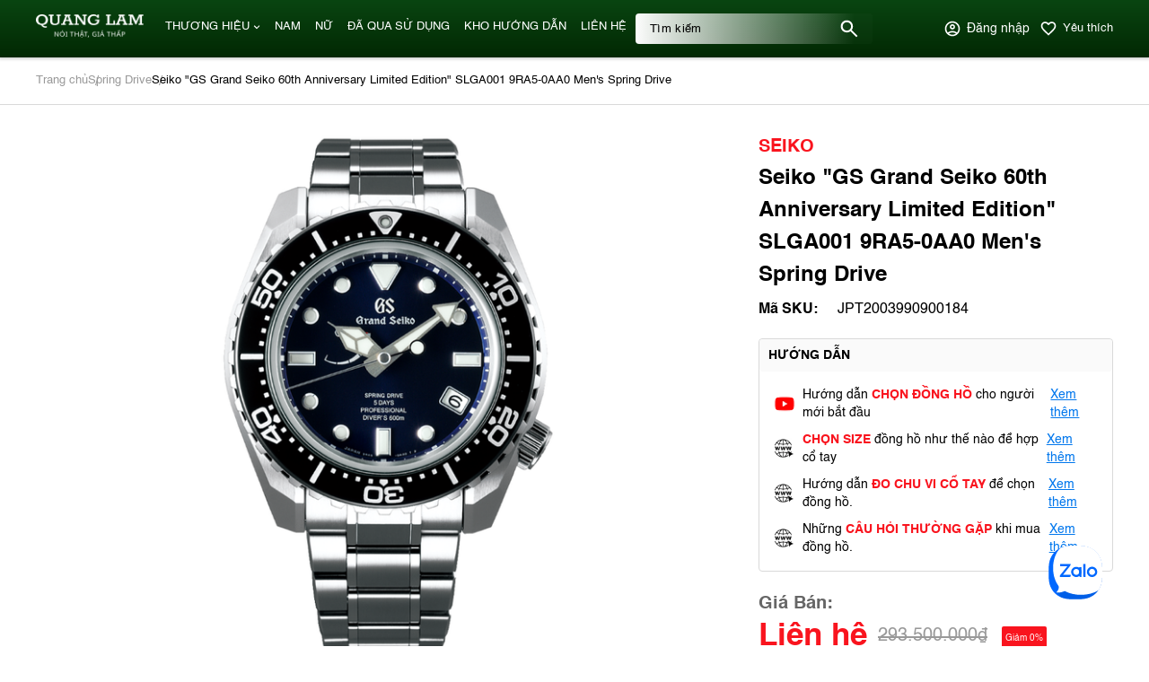

--- FILE ---
content_type: text/html; charset=UTF-8
request_url: https://donghoquanglam.com/seiko-gs-grand-seiko-60th-anniversary-limited-edition-slga001-9ra5-0aa0-men-s-spring-drive
body_size: 43851
content:
<!DOCTYPE HTML PUBLIC "-//W3C//DTD HTML 4.01//EN" "http://www.w3.org/TR/html4/strict.dtd">
<html lang="vi" xmlns="http://www.w3.org/1999/xhtml" xmlns:og="http://ogp.me/ns#" xmlns:fb="http://www.facebook.com/2008/fbml">
<head>
	<meta http-equiv="Content-Type" content="text/html;charset=UTF-8">
    
             <meta name="viewport" content="width=device-width, initial-scale=1.0, maximum-scale=2"/>
        <link href="/uploads/2023/08/img-1459.jpeg" type="image/x-icon" rel="shortcut icon"/>
    <meta name="csrf-token" content="BWogKiewmMv9kE0LeWMVRvIu9pKAecXugakIkQWw">
    <meta name="agent" content="web">
    
    <title>Seiko</title>
	

	<meta name="description" content="Đồng hồ Quang Lâm là đơn vị nhập khẩu và phân phối đồng hồ Seiko GS Grand Seiko 60th Anniversary Limited Edition SLGA001 9RA5-0AA0 Bản nội địa Nhật trên toàn quốc. Gọi ngay hotline 0915.559.883."/>


	<meta name="robots" content="Index,Follow"/>


	<link rel="canonical" href="https://donghoquanglam.com/seiko-gs-grand-seiko-60th-anniversary-limited-edition-slga001-9ra5-0aa0-men-s-spring-drive" />




	<meta property="og:site_name" content="QuangLam" />
	<meta property="og:type" content="website" />
	<meta property="og:title" content="Seiko" />
	<meta property="og:description" content="Đồng hồ Quang Lâm là đơn vị nhập khẩu và phân phối đồng hồ Seiko GS Grand Seiko 60th Anniversary Limited Edition SLGA001 9RA5-0AA0 Bản nội địa Nhật trên toàn quốc. Gọi ngay hotline 0915.559.883." />
	<meta property="og:url" content="https://donghoquanglam.com/seiko-gs-grand-seiko-60th-anniversary-limited-edition-slga001-9ra5-0aa0-men-s-spring-drive" />
	<meta property="og:image" content="https://sudospaces.com/sudo-donghoquanglam/thumb/grande/100/408/269/products/grand-seiko-slga001-medium.png" />


	<meta name="twitter:card" content="summary_large_image">
	<meta name="twitter:title" content="Seiko">
	<meta name="twitter:description" content="Đồng hồ Quang Lâm là đơn vị nhập khẩu và phân phối đồng hồ Seiko GS Grand Seiko 60th Anniversary Limited Edition SLGA001 9RA5-0AA0 Bản nội địa Nhật trên toàn quốc. Gọi ngay hotline 0915.559.883.">
	<meta name="twitter:image" content="https://sudospaces.com/sudo-donghoquanglam/thumb/grande/100/408/269/products/grand-seiko-slga001-medium.png" />
    
    <script defer="" src="/admin_assets/libs/jquery/jquery.min.js?v=5.9.3"></script><script defer="" src="/admin_assets/libs/elevatezoom/jquery.elevateZoom-3.0.8.min.js?v=5.9.3"></script>

        <style type="text/css">
        .box-title{align-items:center;background:#fafafa;border-radius:4px;padding:4px 16px}.btn-action{border-radius:4px;height:60px;letter-spacing:.5;line-height:36px;padding:2px 16px;text-align:center;transition:.3s}.btn-action,.btn-action span{display:block}.btn-action.add-to-cart{background:linear-gradient(90deg,#2ad38b,#0cceb0)}.btn-action.real{background:linear-gradient(180deg,#e66b6b,#ec4343)}.btn-action:hover{background:#025532;color:#fff}body{overflow-x:hidden}.price-new{color:#f9141e}.price-old{display:block;text-decoration:line-through}.product{border-top:1px solid #d9d9d9}.product__top{margin:32px 0 24px;width:100%}.product__top--left{flex:0 0 785px;margin-right:20px;overflow:hidden;position:relative;width:100%}.product__top--left .description{border:1px solid #d9d9d9;border-radius:4px;margin-bottom:24px;margin-top:45px;width:100%}.product__top--left .description__title span{color:red;margin-left:10px}.product__top--left .description__list{padding:16px}.product__top--left .description__list ul{margin-bottom:8px}.product__top--left .description__list .more-rank{color:#0177ed;margin-top:8px;text-decoration-line:underline;transition:.3s}.product__top--left .description__list .more-rank:hover{color:#f9141e}.product__top--left .detail{border:1px solid #d9d9d9;border-radius:4px;width:100%}.product__top--left .detail__tab--item{border-bottom:2px solid #d9d9d9;flex:0 0 33.3333333333%;padding:12px 0;transition:.3s}.product__top--left .detail__tab--item a{padding:0 8px}.product__top--left .detail__tab--item.active,.product__top--left .detail__tab--item:hover{border-bottom:2px solid #025532}.product__top--left .detail__tab--item.active a,.product__top--left .detail__tab--item:hover a{color:#025532}.product__top--left .detail__content{display:none;padding:16px}.product__top--left .detail__content.active{display:block}.product__top--left .detail__content .introduce{border-bottom:1px solid #d9d9d9}.product__top--left .detail-table{flex-wrap:wrap;gap:24px;justify-content:space-between;padding:24px 0;width:100%}.product__top--left .detail-table__item{width:calc(50% - 37.5px)}.product__top--left .detail-table__item .table_title{font-weight:600;width:calc(50% - 5px)}.product__top--left .detail-table__item .table_title:first-child{margin-right:10px}.product__top--left .detail-table__item .fil_detail{width:calc(50% - 5px)}.product__top--left .detail-table__item .fil_detail span{display:block;width:100%}.product__top--left .detail-table__item .fil_detail.relative span{padding-left:10px;position:relative}.product__top--left .detail-table__item .fil_detail.relative span:before{color:#000;content:"-";left:0;position:absolute;top:0}.product__top--left .faq{align-items:center;display:flex;margin:16px 0}.product__top--left .faq__question{color:#0177ed;margin-left:4px}.product__top--left .sold_out{height:100px;position:absolute;right:0;top:0;width:100px;z-index:0}.product__top--right{flex:0 0 calc(100% - 805px)}.product__top--right .infomation .brand{color:#f9141e}.product__top--right .infomation .name{margin:2px 0}.product__top--right .infomation__attributes{margin:8px 0}.product__top--right .infomation__attributes .attribute{display:flex}.product__top--right .infomation__attributes .attribute .key{margin-right:4px;min-width:84px}.product__top--right .instruct{border:1px solid #d9d9d9;border-radius:4px;margin-top:20px}.product__top--right .instruct__title{background:#fafafa;padding:8px 10px}.product__top--right .instruct__list{padding:16px}.product__top--right .instruct__list .item{align-items:center;display:flex;margin-bottom:10px}.product__top--right .instruct__list .item img{height:24px;margin-right:8px;width:24px}.product__top--right .instruct__list .item span{color:#f9141e;font-weight:700;text-transform:uppercase}.product__top--right .instruct__list .item .more-instruct{color:#0177ed;margin-left:3px;text-decoration:underline;transition:.3s}.product__top--right .instruct__list .item .more-instruct:hover{color:#f9141e}.product__top--right .instruct__list .item:last-child{margin-bottom:0}.product__top--right .price{align-items:center;margin:20px 0 2px}.product__top--right .price-old{margin:0 16px 0 12px;text-decoration-line:line-through;width:auto}.product__top--right .price .percent{height:24px;line-height:24px}.product__top--right .price .countdown-data{background:#e8590c;background:linear-gradient(45deg,#e8590c,#f03e3e);border-radius:12px;color:#fff;filter:progid:DXImageTransform.Microsoft.gradient(startColorstr="#e8590c",endColorstr="#f03e3e",GradientType=1);font-size:1rem;height:32px;margin-left:10px;padding:0 10px}.product__top--right .price .countdown-data .data{align-items:center;border-radius:8px;display:inline-flex;font-weight:600;height:100%;justify-content:center;padding:0 5px;position:relative}.product__top--right .price .countdown-data .data:not(:last-child):after{content:":";position:absolute;right:-5px}.product__top--right .price .countdown-data .data span{color:#fff}.product__top--right .status_quo{margin-bottom:20px;margin-top:2px}.product__top--right .status_quo p{line-height:27px}.product__top--right .action{margin-bottom:20px}.product__top--right .action .add-to-cart{border-color:transparent;cursor:pointer;margin-bottom:10px;padding:2px 0;transition:.5s}.product__top--right .action .add-to-cart span{text-transform:none}.product__top--right .action .add-to-cart:hover{background:#025532;color:#fff}.product__top--right .action .btn-danger{background:#f9141e;margin-bottom:10px;padding:2px 0;transition:.5s}.product__top--right .action__bottom{width:100%}.product__top--right .action__bottom .btn-action{line-height:60px;padding:2px 0;transition:.5s;width:calc(50% - 4px)}.product__top--right .action__bottom .hotline{align-items:center;background:linear-gradient(181.09deg,rgba(0,0,0,.38) .93%,#000 99.07%);color:#ffdc6f;display:flex;justify-content:center;margin-left:8px}.product__top--right .action__bottom .hotline__icon{align-items:center;border:1px solid #ffdc6f;border-radius:32px;display:flex;height:24px;justify-content:center;margin-right:10px;width:24px}.product__top--right .advantage{border:1px solid #d9d9d9;border-radius:4px}.product__top--right .advantage__title{border-radius:4px 4px 0 0;height:44px;padding:10px}.product__top--right .advantage__list{padding:16px}.product__top--right .advantage__list--item{align-items:center;display:flex;flex-wrap:wrap;margin-bottom:16px}.product__top--right .advantage__list--item img{height:32px;margin-right:8px;-o-object-fit:contain;object-fit:contain;width:32px}.product__top--right .advantage__list--item p{flex:0 0 calc(100% - 40px)}.product__top--right .advantage__list--item p label{display:block}.product__top--right .advantage__list--item:last-child{margin-bottom:0}.product__top--right .certificate{margin-top:20px;padding:16px 0}.product__top--right .certificate__thumbnail{margin-bottom:16px;width:100%}.product__top--right .certificate__more{color:#0177ed;display:block;text-align:center;text-decoration-line:underline;transition:.3s;width:100%}.product__top--right .certificate__more:hover{color:#f9141e}.product-slide__thumbnail{margin-bottom:24px;position:relative}.product-slide__thumbnail .thumbnail-variant{text-align:center}.product-slide__thumbnail .thumbnail-variant img{max-height:580px;max-width:580px;-o-object-fit:contain;object-fit:contain}.product-slide__thumbnail .dots-custom{bottom:0;margin:24px 72px 0;position:relative;right:0;z-index:99}.product-slide__thumbnail .dots-custom .s-wrap{border-radius:0;overflow:hidden;position:unset}.product-slide__thumbnail .dots-custom .s-content{flex-flow:inherit}.product-slide__thumbnail .dots-custom .dot-custom{border:none;border-radius:2px;max-height:100px;width:100px}.product-slide__thumbnail .dots-custom .dot-custom img{-o-object-fit:contain;object-fit:contain}.product-slide__thumbnail .dots-custom .dot{padding:0}.product-slide__thumbnail .dots-custom .dot.active .dot-custom{border:1px solid #025532}.product-slide__thumbnail .dots-custom .nav-next,.product-slide__thumbnail .dots-custom .nav-prev{border:1px solid #999;border-radius:40px;height:32px;opacity:1;visibility:visible;width:32px}.product-slide__thumbnail .dots-custom .nav-next:after,.product-slide__thumbnail .dots-custom .nav-prev:after{border-right:2px solid #999;border-top:2px solid #999}.product-slide__thumbnail .dots-custom .nav-next{right:-72px!important}.product-slide__thumbnail .dots-custom .nav-prev{left:-72px!important}.product__video{margin:24px 0;width:100%}.product__video--title{background:none}.product__video--content .thumbnail{margin:8px 0}.product__video--content .thumbnail iframe{max-width:100%}.product__video--content .details{padding:10px 0}.product__reviews{flex:0 0 785px;width:100%}.product__reviews--title{background:none;margin-bottom:8px}.product__image{margin-top:24px;overflow:hidden;position:relative;width:100%}.product__image #image-lists{padding-bottom:72px}.product__image .slides .panel{box-shadow:unset;display:flex;flex-wrap:wrap;gap:20px;width:100%}.product__image .slides .panel-thumbnail{height:280px;overflow:hidden;width:calc(16.66667% - 16.66667px)}.product__image .slides .panel-thumbnail img{height:280px}.product__image .slides .panel:hover{box-shadow:unset!important}.product__image .dots-custom{bottom:0;right:50%;transform:translate(-50%)}.product__image .dots-custom .s-content{flex-flow:inherit;gap:20px;justify-content:center;padding:14px 0}.product__image .dots-custom .s-content .dot{padding:0}.product__image .dots-custom .s-content .dot-custom{border:1px solid #025532;height:12px;width:12px}.product__image .dots-custom .s-content .dot.active .dot-custom{background:#025532;border:1px solid #025532;height:20px;width:20px}.product__image .more{bottom:0;max-width:387px;position:absolute;right:0;z-index:2}.product__image .more a{max-width:387px}.product__viewed{margin:68px 0 57px}.product__viewed--title{background:none;margin-bottom:8px}.product__viewed--content .category-box__content{flex:0 0 100%;margin-left:0;width:100%}.product__viewed--content .category-box__content .brands-list .filter{margin-right:8px}.product__viewed--content .category-box__content .brands-list .filter.active .item__thumbnail{border:1px solid #025532}.product__viewed--content .category-box__content .filter-attribute{margin:16px 0}.product__viewed--content .category-box__content .filter-attribute__list{flex-wrap:wrap}.product__viewed--content .category-box__content .filter-attribute__list .attribute-item{cursor:pointer;margin-right:8px}.product__viewed--content .category-box__content .filter-attribute__list .attribute-item:hover{background-color:#f4f4f4}.product__viewed--content .category-box__content .products .product-item{box-shadow:0 0 20px 0 rgba(0,142,255,.12);margin-right:20px;width:calc(20% - 16px)}.product__viewed--content .category-box__content .products .product-item:nth-child(5n){margin-right:0}.product__viewed--content .category-box__content .products--more{margin-top:36px}@keyframes calllink{0%{fill:#eba11e;border:1px solid #ebfa48;color:#eba11e}50%{fill:#fff;border:1px solid #fff;color:#fff}to{fill:#ebfa48;border:1px solid #eba11e;color:#ebfa48}}.btn-action.hotline,.btn-action.hotline svg path{animation:calllink .7s infinite}.fancybox-image{-o-object-fit:contain;object-fit:contain}
.s-wrap{overflow:hidden;position:relative;width:100%}.s-wrap img{border:none;border-radius:0;box-shadow:none;height:auto;max-width:100%;width:100%}.s-wrap:hover .nav-next{opacity:1;right:38px;visibility:visible}.s-wrap:hover .nav-prev{left:38px;opacity:1;visibility:visible}.s-wrap .s-content{display:flex;transition:transform 1s}.slide{overflow:hidden;position:relative;width:100%}.slider .s-wrap .s-content .item,.slider .s-wrap .s-content .item>*{line-height:0}.slider .s-wrap .s-content .item-wrap{border-radius:18px;overflow:hidden;position:relative}.slider .s-wrap .s-content .item-wrap:before{background:rgba(0,0,0,.5);bottom:0;content:"";height:100%;left:0;position:absolute;right:0;top:0;width:100%;z-index:1}.slider .s-wrap .s-content .item-wrap__content{bottom:0;height:100%;left:0;max-width:60%;padding:3.75rem;position:absolute;right:0;top:0;width:100%;z-index:99}.slider .s-wrap .s-content .item-wrap__content .title{color:#fff;font-size:2.5rem;font-weight:700;line-height:3.5rem}.slider .s-wrap .s-content .item-wrap__content .description{color:#fff;font-size:1rem;font-weight:300;line-height:1.375;margin-bottom:1rem;opacity:.7}.slider .s-wrap .s-content .item-wrap__content .btn{border-radius:12px}.s-slide{position:relative}.nav-next,.nav-prev{align-items:center;cursor:pointer;display:flex;height:24px;justify-content:center;opacity:0;position:absolute;top:50%;transform:translateY(-50%);transition:.5s;-webkit-transition:.5s;-khtml-transition:.5s;-moz-transition:.5s;-ms-transition:.5s;-o-transition:.5s;visibility:hidden;width:24px;z-index:999}.nav-next:hover,.nav-prev:hover{background-color:#ccc}.nav-next:after{border-right:2px solid #999;border-top:2px solid #999;content:"";display:inline-block;height:10px;position:absolute;right:10px;transform:rotate(45deg);width:10px}.galery_content{background:transparent;border-radius:10px;min-height:320px}.galery_content .galery_list .item{width:100%}.galery_content{max-height:unset}.nav-prev:after{border-right:2px solid #999;border-top:2px solid #999;content:"";display:inline-block;height:10px;left:10px;position:absolute;transform:rotate(-135deg);width:10px}.nav-next{right:38px}.nav-prev{left:38px}.dots{background:#fff;border-radius:18px;bottom:1.25rem;box-shadow:0 1px 3px 0 rgba(33,37,41,.1),0 1px 2px 0 rgba(33,37,41,.06);display:flex;left:50%;padding:.625rem;position:absolute;transform:translate(-50%);z-index:999}.dots .dot{background:#ced4da;border-radius:50%;color:#000;cursor:pointer;height:.5rem;margin:0 5px;text-indent:-9999px;width:.5rem}.dots .dot.active{align-items:center;background:red;color:red;display:flex;justify-content:center;position:relative}.dots-custom{bottom:80px;position:absolute;right:24px}.dots-custom .dot{cursor:pointer;padding:.5rem 0;position:relative}.dots-custom .dot-custom{border:2px solid #dee2e6;border-radius:12px;overflow:hidden;width:4px}.dots-custom .dot:before{background:transparent;border-color:#fff;bottom:0;content:"";height:100%;left:0;position:absolute;right:0;top:0;width:100%}.dots-custom .s-content{align-items:center;flex-flow:column}.dots-custom .dot.active .dot-custom{border:4px solid #dee2e6}[data-href]{cursor:pointer}.dots-custom .s-content-column{grid-gap:10px;display:grid;grid-template-columns:repeat(6,1fr)}.dots-custom-column{margin:0!important}.product-slide__thumbnail .dots-custom .s-wrap{margin:0 auto;width:85%}.product-slide__thumbnail .dots-custom.dots-custom-column .dot-custom{width:100%}@media only screen and (max-width:768px){.product .slides .product-slide__thumbnail .dots-custom .dot-custom,.product-slide__thumbnail .dots-custom .s-wrap{width:100%}.product .slides .product-slide__thumbnail .dots-custom .dot{padding:0!important}.dots-custom .s-content-column{grid-gap:6px;grid-template-columns:repeat(auto-fill,minmax(75px,1fr))}.product .slides .product-slide__thumbnail .dots-custom .dot-custom img{-o-object-fit:cover!important;object-fit:cover!important}.product .slides .product-slide__thumbnail .dots-custom .dot-custom{height:75px!important}}
body.compensate-for-scrollbar{overflow:hidden}.fancybox-active{height:auto}.fancybox-is-hidden{left:-9999px;margin:0;position:absolute!important;top:-9999px;visibility:hidden}.fancybox-container{-webkit-backface-visibility:hidden;height:100%;left:0;outline:none;position:fixed;-webkit-tap-highlight-color:transparent;top:0;-ms-touch-action:manipulation;touch-action:manipulation;-webkit-transform:translateZ(0);transform:translateZ(0);width:100%;z-index:99992}.fancybox-container *{box-sizing:border-box}.fancybox-bg,.fancybox-inner,.fancybox-outer,.fancybox-stage{bottom:0;left:0;position:absolute;right:0;top:0}.fancybox-outer{-webkit-overflow-scrolling:touch;overflow-y:auto}.fancybox-bg{background:#1e1e1e;opacity:0;transition-duration:inherit;transition-property:opacity;transition-timing-function:cubic-bezier(.47,0,.74,.71)}.fancybox-is-open .fancybox-bg{opacity:.9;transition-timing-function:cubic-bezier(.22,.61,.36,1)}.fancybox-caption,.fancybox-infobar,.fancybox-navigation .fancybox-button,.fancybox-toolbar{direction:ltr;opacity:0;position:absolute;transition:opacity .25s ease,visibility 0s ease .25s;visibility:hidden;z-index:99997}.fancybox-show-caption .fancybox-caption,.fancybox-show-infobar .fancybox-infobar,.fancybox-show-nav .fancybox-navigation .fancybox-button,.fancybox-show-toolbar .fancybox-toolbar{opacity:1;transition:opacity .25s ease 0s,visibility 0s ease 0s;visibility:visible}.fancybox-infobar{color:#ccc;font-size:13px;-webkit-font-smoothing:subpixel-antialiased;height:44px;left:0;line-height:44px;min-width:44px;mix-blend-mode:difference;padding:0 10px;pointer-events:none;top:0;-webkit-touch-callout:none;-webkit-user-select:none;-moz-user-select:none;-ms-user-select:none;user-select:none}.fancybox-toolbar{right:0;top:0}.fancybox-stage{direction:ltr;overflow:visible;-webkit-transform:translateZ(0);transform:translateZ(0);z-index:99994}.fancybox-is-open .fancybox-stage{overflow:hidden}.fancybox-slide{-webkit-backface-visibility:hidden;display:none;height:100%;left:0;outline:none;overflow:auto;-webkit-overflow-scrolling:touch;padding:44px;position:absolute;text-align:center;top:0;transition-property:opacity,-webkit-transform;transition-property:transform,opacity;transition-property:transform,opacity,-webkit-transform;white-space:normal;width:100%;z-index:99994}.fancybox-slide:before{content:"";display:inline-block;font-size:0;height:100%;vertical-align:middle;width:0}.fancybox-is-sliding .fancybox-slide,.fancybox-slide--current,.fancybox-slide--next,.fancybox-slide--previous{display:block}.fancybox-slide--image{overflow:hidden;padding:44px 0}.fancybox-slide--image:before{display:none}.fancybox-slide--html{padding:6px}.fancybox-content{background:#fff;display:inline-block;margin:0;max-width:100%;overflow:auto;-webkit-overflow-scrolling:touch;padding:44px;position:relative;text-align:left;vertical-align:middle}.fancybox-slide--image .fancybox-content{-webkit-animation-timing-function:cubic-bezier(.5,0,.14,1);animation-timing-function:cubic-bezier(.5,0,.14,1);-webkit-backface-visibility:hidden;background:transparent;background-repeat:no-repeat;background-size:100% 100%;left:0;max-width:none;overflow:visible;padding:0;position:absolute;top:0;-webkit-transform-origin:top left;transform-origin:top left;transition-property:opacity,-webkit-transform;transition-property:transform,opacity;transition-property:transform,opacity,-webkit-transform;-webkit-user-select:none;-moz-user-select:none;-ms-user-select:none;user-select:none;z-index:99995}.fancybox-can-zoomOut .fancybox-content{cursor:zoom-out}.fancybox-can-zoomIn .fancybox-content{cursor:zoom-in}.fancybox-can-pan .fancybox-content,.fancybox-can-swipe .fancybox-content{cursor:-webkit-grab;cursor:grab}.fancybox-is-grabbing .fancybox-content{cursor:-webkit-grabbing;cursor:grabbing}.fancybox-container [data-selectable=true]{cursor:text}.fancybox-image,.fancybox-spaceball{background:transparent;border:0;height:100%;left:0;margin:0;max-height:none;max-width:none;padding:0;position:absolute;top:0;-webkit-user-select:none;-moz-user-select:none;-ms-user-select:none;user-select:none;width:100%}.fancybox-spaceball{z-index:1}.fancybox-slide--iframe .fancybox-content,.fancybox-slide--map .fancybox-content,.fancybox-slide--pdf .fancybox-content,.fancybox-slide--video .fancybox-content{height:100%;overflow:visible;padding:0;width:100%}.fancybox-slide--video .fancybox-content{background:#000}.fancybox-slide--map .fancybox-content{background:#e5e3df}.fancybox-slide--iframe .fancybox-content{background:#fff}.fancybox-iframe,.fancybox-video{background:transparent;border:0;display:block;height:100%;margin:0;overflow:hidden;padding:0;width:100%}.fancybox-iframe{left:0;position:absolute;top:0}.fancybox-error{background:#fff;cursor:default;max-width:400px;padding:40px;width:100%}.fancybox-error p{color:#444;font-size:16px;line-height:20px;margin:0;padding:0}.fancybox-button{background:none;border:0;border-radius:0;box-shadow:none;cursor:pointer;display:inline-block;height:44px;margin:0;padding:10px;position:relative;transition:color .2s;vertical-align:top;visibility:inherit;width:44px}.fancybox-button,.fancybox-button:link,.fancybox-button:visited{color:#ccc}.fancybox-button:hover{color:#fff}.fancybox-button:focus{outline:none}.fancybox-button.fancybox-focus{outline:1px dotted}.fancybox-button[disabled],.fancybox-button[disabled]:hover{color:#888;cursor:default;outline:none}.fancybox-button div{height:100%}.fancybox-button svg{display:block;height:100%;overflow:visible;position:relative;width:100%}.fancybox-button svg path{fill:currentColor;stroke-width:0}.fancybox-button--fsenter svg:nth-child(2),.fancybox-button--fsexit svg:nth-child(1),.fancybox-button--pause svg:nth-child(1),.fancybox-button--play svg:nth-child(2){display:none}.fancybox-progress{background:#ff5268;height:2px;left:0;position:absolute;right:0;top:0;-webkit-transform:scaleX(0);transform:scaleX(0);-webkit-transform-origin:0;transform-origin:0;transition-property:-webkit-transform;transition-property:transform;transition-property:transform,-webkit-transform;transition-timing-function:linear;z-index:99998}.fancybox-close-small{background:transparent;border:0;border-radius:0;color:#ccc;cursor:pointer;opacity:.8;padding:8px;position:absolute;right:-12px;top:-44px;z-index:401}.fancybox-close-small:hover{color:#fff;opacity:1}.fancybox-slide--html .fancybox-close-small{color:currentColor;padding:10px;right:0;top:0}.fancybox-slide--image.fancybox-is-scaling .fancybox-content{overflow:hidden}.fancybox-is-scaling .fancybox-close-small,.fancybox-is-zoomable.fancybox-can-pan .fancybox-close-small{display:none}.fancybox-navigation .fancybox-button{background-clip:content-box;height:100px;opacity:0;position:absolute;top:calc(50% - 50px);width:70px}.fancybox-navigation .fancybox-button div{padding:7px}.fancybox-navigation .fancybox-button--arrow_left{left:0;padding:31px 26px 31px 6px}.fancybox-navigation .fancybox-button--arrow_right{padding:31px 6px 31px 26px;right:0}.fancybox-caption{bottom:0;color:#eee;font-size:14px;font-weight:400;left:0;line-height:1.5;padding:25px 44px;right:0;text-align:center;z-index:99996}.fancybox-caption:before{background-image:url([data-uri]);background-repeat:repeat-x;background-size:contain;bottom:0;content:"";display:block;left:0;pointer-events:none;position:absolute;right:0;top:-44px;z-index:-1}.fancybox-caption a,.fancybox-caption a:link,.fancybox-caption a:visited{color:#ccc;text-decoration:none}.fancybox-caption a:hover{color:#fff;text-decoration:underline}.fancybox-loading{-webkit-animation:a 1s linear infinite;animation:a 1s linear infinite;background:transparent;border:4px solid #888;border-bottom-color:#fff;border-radius:50%;height:50px;left:50%;margin:-25px 0 0 -25px;opacity:.7;padding:0;position:absolute;top:50%;width:50px;z-index:99999}@-webkit-keyframes a{to{-webkit-transform:rotate(1turn);transform:rotate(1turn)}}@keyframes a{to{-webkit-transform:rotate(1turn);transform:rotate(1turn)}}.fancybox-animated{transition-timing-function:cubic-bezier(0,0,.25,1)}.fancybox-fx-slide.fancybox-slide--previous{opacity:0;-webkit-transform:translate3d(-100%,0,0);transform:translate3d(-100%,0,0)}.fancybox-fx-slide.fancybox-slide--next{opacity:0;-webkit-transform:translate3d(100%,0,0);transform:translate3d(100%,0,0)}.fancybox-fx-slide.fancybox-slide--current{opacity:1;-webkit-transform:translateZ(0);transform:translateZ(0)}.fancybox-fx-fade.fancybox-slide--next,.fancybox-fx-fade.fancybox-slide--previous{opacity:0;transition-timing-function:cubic-bezier(.19,1,.22,1)}.fancybox-fx-fade.fancybox-slide--current{opacity:1}.fancybox-fx-zoom-in-out.fancybox-slide--previous{opacity:0;-webkit-transform:scale3d(1.5,1.5,1.5);transform:scale3d(1.5,1.5,1.5)}.fancybox-fx-zoom-in-out.fancybox-slide--next{opacity:0;-webkit-transform:scale3d(.5,.5,.5);transform:scale3d(.5,.5,.5)}.fancybox-fx-zoom-in-out.fancybox-slide--current{opacity:1;-webkit-transform:scaleX(1);transform:scaleX(1)}.fancybox-fx-rotate.fancybox-slide--previous{opacity:0;-webkit-transform:rotate(-1turn);transform:rotate(-1turn)}.fancybox-fx-rotate.fancybox-slide--next{opacity:0;-webkit-transform:rotate(1turn);transform:rotate(1turn)}.fancybox-fx-rotate.fancybox-slide--current{opacity:1;-webkit-transform:rotate(0deg);transform:rotate(0deg)}.fancybox-fx-circular.fancybox-slide--previous{opacity:0;-webkit-transform:scale3d(0,0,0) translate3d(-100%,0,0);transform:scale3d(0,0,0) translate3d(-100%,0,0)}.fancybox-fx-circular.fancybox-slide--next{opacity:0;-webkit-transform:scale3d(0,0,0) translate3d(100%,0,0);transform:scale3d(0,0,0) translate3d(100%,0,0)}.fancybox-fx-circular.fancybox-slide--current{opacity:1;-webkit-transform:scaleX(1) translateZ(0);transform:scaleX(1) translateZ(0)}.fancybox-fx-tube.fancybox-slide--previous{-webkit-transform:translate3d(-100%,0,0) scale(.1) skew(-10deg);transform:translate3d(-100%,0,0) scale(.1) skew(-10deg)}.fancybox-fx-tube.fancybox-slide--next{-webkit-transform:translate3d(100%,0,0) scale(.1) skew(10deg);transform:translate3d(100%,0,0) scale(.1) skew(10deg)}.fancybox-fx-tube.fancybox-slide--current{-webkit-transform:translateZ(0) scale(1);transform:translateZ(0) scale(1)}@media (max-height:576px){.fancybox-caption{padding:12px}.fancybox-slide{padding-left:6px;padding-right:6px}.fancybox-slide--image{padding:6px 0}.fancybox-close-small{right:-6px}.fancybox-slide--image .fancybox-close-small{background:#4e4e4e;color:#f2f4f6;height:36px;opacity:1;padding:6px;right:0;top:0;width:36px}}.fancybox-share{background:#f4f4f4;border-radius:3px;max-width:90%;padding:30px;text-align:center}.fancybox-share h1{color:#222;font-size:35px;font-weight:700;margin:0 0 20px}.fancybox-share p{margin:0;padding:0}.fancybox-share__button{border:0;border-radius:3px;display:inline-block;font-size:14px;font-weight:700;line-height:40px;margin:0 5px 10px;min-width:130px;padding:0 15px;text-decoration:none;transition:all .2s;-webkit-user-select:none;-moz-user-select:none;-ms-user-select:none;user-select:none;white-space:nowrap}.fancybox-share__button:link,.fancybox-share__button:visited{color:#fff}.fancybox-share__button:hover{text-decoration:none}.fancybox-share__button--fb{background:#3b5998}.fancybox-share__button--fb:hover{background:#344e86}.fancybox-share__button--pt{background:#bd081d}.fancybox-share__button--pt:hover{background:#aa0719}.fancybox-share__button--tw{background:#1da1f2}.fancybox-share__button--tw:hover{background:#0d95e8}.fancybox-share__button svg{height:25px;margin-right:7px;position:relative;top:-1px;vertical-align:middle;width:25px}.fancybox-share__button svg path{fill:#fff}.fancybox-share__input{background:transparent;border:0;border-bottom:1px solid #d7d7d7;border-radius:0;color:#5d5b5b;font-size:14px;margin:10px 0 0;outline:none;padding:10px 15px;width:100%}.fancybox-thumbs{background:#ddd;bottom:0;display:none;margin:0;-webkit-overflow-scrolling:touch;-ms-overflow-style:-ms-autohiding-scrollbar;padding:2px 2px 4px;position:absolute;right:0;-webkit-tap-highlight-color:transparent;top:0;width:212px;z-index:99995}.fancybox-thumbs-x{overflow-x:auto;overflow-y:hidden}.fancybox-show-thumbs .fancybox-thumbs{display:block}.fancybox-show-thumbs .fancybox-inner{right:212px}.fancybox-thumbs__list{font-size:0;height:100%;list-style:none;margin:0;overflow-x:hidden;overflow-y:auto;padding:0;position:absolute;position:relative;white-space:nowrap;width:100%}.fancybox-thumbs-x .fancybox-thumbs__list{overflow:hidden}.fancybox-thumbs-y .fancybox-thumbs__list::-webkit-scrollbar{width:7px}.fancybox-thumbs-y .fancybox-thumbs__list::-webkit-scrollbar-track{background:#fff;border-radius:10px;box-shadow:inset 0 0 6px rgba(0,0,0,.3)}.fancybox-thumbs-y .fancybox-thumbs__list::-webkit-scrollbar-thumb{background:#2a2a2a;border-radius:10px}.fancybox-thumbs__list a{-webkit-backface-visibility:hidden;backface-visibility:hidden;background-color:rgba(0,0,0,.1);background-position:50%;background-repeat:no-repeat;background-size:cover;cursor:pointer;float:left;height:75px;margin:2px;max-height:calc(100% - 8px);max-width:calc(50% - 4px);outline:none;overflow:hidden;padding:0;position:relative;-webkit-tap-highlight-color:transparent;width:100px}.fancybox-thumbs__list a:before{border:6px solid #ff5268;bottom:0;content:"";left:0;opacity:0;position:absolute;right:0;top:0;transition:all .2s cubic-bezier(.25,.46,.45,.94);z-index:99991}.fancybox-thumbs__list a:focus:before{opacity:.5}.fancybox-thumbs__list a.fancybox-thumbs-active:before{opacity:1}@media (max-width:576px){.fancybox-thumbs{width:110px}.fancybox-show-thumbs .fancybox-inner{right:110px}.fancybox-thumbs__list a{max-width:calc(100% - 10px)}}        .zoomContainer{
            z-index: 0!important;
        }
        .fancybox-navigation .fancybox-button--arrow_left {
            left: 30px;
        }
        .fancybox-navigation .fancybox-button--arrow_right {
            right: 30px;
        }
        .fancybox-navigation svg {
            color: #fff !important;
            border: 1px solid #fff;
            border-radius: 6px;
            padding: 4px;
            transform: scale(1.5);
        }
        .products-related > h3 {
            font-size: 18px;
            margin-top: 8px;
            margin-bottom: 4px;
        }
        .product-item {
            padding-top: 0 !important;
            padding-bottom: 8px !important;
        }
        .products-related .product-item__thumbnail img {
            max-height: 200px !important;
        }
    </style>
    <script type="application/ld+json">
        {
            "@graph": [{
                "@context": "http://schema.org/",
                "@type": "Product",
                "sku": "4992",
                "id": "4992",
                "mpn": "Quanglam",
                "name": "Seiko &quot;GS Grand Seiko 60th Anniversary Limited Edition&quot; SLGA001 9RA5-0AA0 Men&#039;s Spring Drive",
                "description": "Tình trạng: Hàng đã qua sử dụng nhưng vẫn còn rất mới và đẹp. Mặc dù có một số dấu hiệu đã qua sử dụng nhưng rất ít trầy xước nhỏ, và nó là một sản ...",
                "image": "https://sudospaces.com/sudo-donghoquanglam/thumb/grande/100/408/269/products/grand-seiko-slga001.png?v=1672468939517",
                "brand": "SEIKO",
                "aggregateRating": {
                    "@type": "AggregateRating",
                    "ratingValue": "5",
                    "reviewCount": "1"
                },
                "review": {
                    "@type": "Review",
                    "author": "Quanglam",
                    "reviewRating": {
                        "@type": "Rating",
                        "bestRating": "5",
                        "ratingValue": "1",
                        "worstRating": "1"
                    }
                },
                "offers": {
                    "@type": "Offer",
                    "priceCurrency": "VND",
                    "priceValidUntil": "2023-07-20",
                    "price": "293500000",
                    "availability": "http://schema.org/InStock",
                    "url": "https://donghoquanglam.com/seiko-gs-grand-seiko-60th-anniversary-limited-edition-slga001-9ra5-0aa0-men-s-spring-drive",
                    "warranty": {
                        "@type": "WarrantyPromise",
                        "durationOfWarranty": {
                            "@type": "QuantitativeValue",
                            "value": "6 tháng",
                            "unitCode": "ANN"
                        }
                    },
                    "itemCondition": "mới",
                    "seller": {
                        "@type": "Organization",
                        "name": "QuangLam"
                    }
                }
            },
            {
                "@context": "http://schema.org",
                "@type": "WebSite",
                "name": "QuangLam",
                "url": "https://donghoquanglam.com"
            }
        ]
    }
    </script>
    
        <style type="text/css">
        @font-face{font-family:Helvetica;src:url('/assets/webfonts/Helvetica-Light.woff2') format('woff2'),url('/assets/webfonts/Helvetica-Light.woff') format('woff');font-weight:300;font-style:normal;font-display:swap}@font-face{font-family:Helvetica;src:url('/assets/webfonts/Helvetica-BoldOblique.woff2') format('woff2'),url('/assets/webfonts/Helvetica-BoldOblique.woff') format('woff');font-weight:700;font-style:italic;font-display:swap}@font-face{font-family:Helvetica;src:url('/assets/webfonts/HelveticaRounded-Bold.woff2') format('woff2'),url('/assets/webfonts/HelveticaRounded-Bold.woff') format('woff');font-weight:700;font-style:normal;font-display:swap}@font-face{font-family:Helvetica;src:url('/assets/webfonts/Helvetica-Bold.woff2') format('woff2'),url('/assets/webfonts/Helvetica-Bold.woff') format('woff');font-weight:700;font-style:normal;font-display:swap}@font-face{font-family:Helvetica;src:url('/assets/webfonts/Helvetica-Compressed.woff2') format('woff2'),url('/assets/webfonts/Helvetica-Compressed.woff') format('woff');font-weight:400;font-style:normal;font-display:swap}@font-face{font-family:Helvetica;src:url('/assets/webfonts/Helvetica.woff2') format('woff2'),url('/assets/webfonts/Helvetica.woff') format('woff');font-weight:400;font-style:normal;font-display:swap}@font-face{font-family:Helvetica;src:url('/assets/webfonts/Helvetica-Oblique.woff2') format('woff2'),url('/assets/webfonts/Helvetica-Oblique.woff') format('woff');font-weight:400;font-style:italic;font-display:swap}
.container{display:flex;flex-wrap:wrap;margin:0 auto;padding:0 15px;width:100%}.row{display:flex;flex:0 0 calc(100% + 30px);flex-wrap:wrap;margin:0 -15px;width:calc(100% + 30px)}.col{padding:0 15px;transition:.2s}@media only screen and (max-width:575px){.container{max-width:100%}.col-xs-1{flex:0 0 8.33333%;width:8.33333%}.col-xs-2{flex:0 0 16.66667%;width:16.66667%}.col-xs-3{flex:0 0 25%;width:25%}.col-xs-4{flex:0 0 33.33333%;width:33.33333%}.col-xs-5{flex:0 0 41.66667%;width:41.66667%}.col-xs-6{flex:0 0 50%;width:50%}.col-xs-7{flex:0 0 58.33333%;width:58.33333%}.col-xs-8{flex:0 0 66.66667%;width:66.66667%}.col-xs-9{flex:0 0 75%;width:75%}.col-xs-10{flex:0 0 83.33333%;width:83.33333%}.col-xs-11{flex:0 0 91.66667%;width:91.66667%}.col-xs-12{flex:0 0 100%;width:100%}}@media only screen and (min-width:576px){.container{max-width:540px}.col-sm-1{flex:0 0 8.33333%;width:8.33333%}.col-sm-2{flex:0 0 16.66667%;width:16.66667%}.col-sm-3{flex:0 0 25%;width:25%}.col-sm-4{flex:0 0 33.33333%;width:33.33333%}.col-sm-5{flex:0 0 41.66667%;width:41.66667%}.col-sm-6{flex:0 0 50%;width:50%}.col-sm-7{flex:0 0 58.33333%;width:58.33333%}.col-sm-8{flex:0 0 66.66667%;width:66.66667%}.col-sm-9{flex:0 0 75%;width:75%}.col-sm-10{flex:0 0 83.33333%;width:83.33333%}.col-sm-11{flex:0 0 91.66667%;width:91.66667%}.col-sm-12{flex:0 0 100%;width:100%}}@media only screen and (min-width:768px){.container{max-width:720px}.col-md-1{flex:0 0 8.33333%;width:8.33333%}.col-md-2{flex:0 0 16.66667%;width:16.66667%}.col-md-3{flex:0 0 25%;width:25%}.col-md-4{flex:0 0 33.33333%;width:33.33333%}.col-md-5{flex:0 0 41.66667%;width:41.66667%}.col-md-6{flex:0 0 50%;width:50%}.col-md-7{flex:0 0 58.33333%;width:58.33333%}.col-md-8{flex:0 0 66.66667%;width:66.66667%}.col-md-9{flex:0 0 75%;width:75%}.col-md-10{flex:0 0 83.33333%;width:83.33333%}.col-md-11{flex:0 0 91.66667%;width:91.66667%}.col-md-12{flex:0 0 100%;width:100%}}@media only screen and (min-width:992px){.container{max-width:960px}.col-lg-1{flex:0 0 8.33333%;width:8.33333%}.col-lg-2{flex:0 0 16.66667%;width:16.66667%}.col-lg-3{flex:0 0 25%;width:25%}.col-lg-4{flex:0 0 33.33333%;width:33.33333%}.col-lg-5{flex:0 0 41.66667%;width:41.66667%}.col-lg-6{flex:0 0 50%;width:50%}.col-lg-7{flex:0 0 58.33333%;width:58.33333%}.col-lg-8{flex:0 0 66.66667%;width:66.66667%}.col-lg-9{flex:0 0 75%;width:75%}.col-lg-10{flex:0 0 83.33333%;width:83.33333%}.col-lg-11{flex:0 0 91.66667%;width:91.66667%}.col-lg-12{flex:0 0 100%;width:100%}}@media only screen and (min-width:1200px){.container{max-width:1440px;padding:0 40px}.col-xl-1{flex:0 0 8.33333%;width:8.33333%}.col-xl-2{flex:0 0 16.66667%;width:16.66667%}.col-xl-3{flex:0 0 25%;width:25%}.col-xl-4{flex:0 0 33.33333%;width:33.33333%}.col-xl-5{flex:0 0 41.66667%;width:41.66667%}.col-xl-6{flex:0 0 50%;width:50%}.col-xl-7{flex:0 0 58.33333%;width:58.33333%}.col-xl-8{flex:0 0 66.66667%;width:66.66667%}.col-xl-9{flex:0 0 75%;width:75%}.col-xl-10{flex:0 0 83.33333%;width:83.33333%}.col-xl-11{flex:0 0 91.66667%;width:91.66667%}.col-xl-12{flex:0 0 100%;width:100%}}.flex{display:flex;flex-wrap:wrap}.flex-center{justify-content:center}.flex-center,.flex-center-left{align-items:center;display:flex}.flex-center-left{justify-content:flex-start}.flex-center-between{align-items:center;display:flex;justify-content:space-between}.flex-center-around{align-items:center;display:flex;justify-content:space-around}.flex-center-right{align-items:center;display:flex;justify-content:flex-end}.flex-left-center{align-items:flex-start;display:flex;justify-content:center}.flex-right-center{align-items:flex-end;display:flex;justify-content:center}.flex-left-between{align-items:flex-start;display:flex;justify-content:space-between}.text-center{text-align:center;width:100%}.f-w-b{font-weight:700}.f-italic{font-style:italic}.white{color:#fff}.color_desc{color:#999}.color_main{color:#025532}.black{color:#000}.text-up{text-transform:uppercase}.a_default{color:#1184e6;text-decoration:underline}.w-100{width:100%}.fw-600{font-weight:600}.fw-400{font-weight:400}.fs-29{font-size:29px}.fs-32{font-size:32px}.fs-35{font-size:35px}.fs-40{font-size:40px}.fs-24{font-size:24px}.fs-20{font-size:20px}.fs-18{font-size:18px}.fs-16{font-size:16px}.fs-14{font-size:14px}.fs-13{font-size:13px}.fs-12{font-size:12px}.fs-10{font-size:10px}.lh-16{line-height:16px}.lh-18{line-height:18px}.lh-20{line-height:20px}.lh-21{line-height:21px}.lh-53{line-height:53px}.lh-24{line-height:24px}.lh-48{line-height:48px}.lh-27{line-height:27px}.lh-36{line-height:36px}.lh-150{line-height:150%}.ls-3{letter-spacing:3.2px}.fs-60{font-size:60px}.lh-60{line-height:60px}.lh-30{line-height:30px}.mb-2{margin-bottom:2px}.mb-8{margin-bottom:8px}.mt-20{margin-top:20px}.mb-30{margin-bottom:30px}.toast-top-right{right:12px;top:12px}.toast-bottom-right{bottom:12px;right:12px}.toast-bottom-left{bottom:12px;left:12px}#toast-container{display:none;pointer-events:none;position:fixed;z-index:999999}#toast-container *{box-sizing:border-box}#toast-container>div{background-position:15px;background-repeat:no-repeat;border-radius:3px;box-shadow:0 0 12px #999;color:#fff;-ms-filter:progid:DXImageTransform.Microsoft.Alpha(Opacity=80);filter:alpha(opacity=80);margin:0 0 6px;opacity:.8;overflow:hidden;padding:15px 15px 15px 50px;pointer-events:auto;position:relative;width:300px}#toast-container>div.rtl{background-position:right 15px center;direction:rtl;padding:15px 50px 15px 15px}#toast-container>div:hover{box-shadow:0 0 12px #000;cursor:pointer;-ms-filter:progid:DXImageTransform.Microsoft.Alpha(Opacity=100);filter:alpha(opacity=100);opacity:1}#toast-container>.toast-error{background-image:url([data-uri])!important}#toast-container>.toast-success{background-image:url([data-uri])!important}#toast-container.toast-bottom-center>div,#toast-container.toast-top-center>div{margin-left:auto;margin-right:auto;width:300px}.toast{background-color:#030303}.toast-success{background-color:#51a351}.toast-error{background-color:#bd362f}.err_show{color:red!important;display:none;font-size:14px!important;font-style:italic;padding-top:5px}.err_show.news{clear:both;float:right;margin-bottom:0;text-align:center}.err_show.active{display:block!important}#loading_box{background:hsla(0,0%,100%,.5)}#loading_image{background:url(/assets/images/loadding.gif) no-repeat 50%}.css-content h1,.css-content h2,.css-content h3,.css-content h4,.css-content h5,.css-content h6{color:#000;margin:15px 0}.css-content h2{font:700 20px/24px Helvetica}.css-content h3{font:700 18px/21px Helvetica}.css-content h4{font:700 16px/19px Helvetica}.css-content h5,.css-content h6{font:700 14px/18px Helvetica}.css-content a{color:#1f7ecb}.css-content div{line-height:30px}.css-content div,.css-content p{font-size:14px;margin-bottom:10px;text-align:justify}.css-content p{display:block;line-height:20px;width:100%}.css-content ul{width:100%}.css-content ul li{font-size:14px;line-height:25px;margin-bottom:10px;padding-left:15px;position:relative;text-align:justify}.css-content ul li:before{background:#dc0021;border-radius:100%;content:"";display:inline-block;height:6px;left:0;position:absolute;top:10px;width:6px}.css-content ol{font-size:14px;padding-left:20px;width:100%}.css-content ol li{line-height:25px;margin-bottom:10px;position:relative;text-align:justify}.css-content .sudo-media-item{margin:20px 0;text-align:center;width:100%}.css-content .sudo-media-item img{display:block;margin:0 auto;max-width:100%}.css-content .sudo-media-item figcaption{padding:10px 0}.css-content img{display:block;margin:20px auto;max-width:100%}.css-content .table,.css-content table{width:100%!important}.css-content table{border-collapse:collapse;border-spacing:0;margin-bottom:20px}.css-content table tr td,.css-content table tr th{border:1px solid #000;padding:10px}.css-content iframe{display:block;margin:20px auto;max-width:100%!important;width:100%}.css-content .mce-toc{background:#fcfcfc;border:1px dashed #ccc;box-sizing:border-box;margin:20px 0;padding:10px;width:100%}.css-content .mce-toc>div{color:#000;display:block;font-size:18px;font-weight:700;padding-bottom:5px;text-align:center}.css-content .mce-toc ul{color:#1ca54c!important;list-style:none;margin:0}.css-content .mce-toc ul li{line-height:1.4em;margin-bottom:.5em;margin-left:20px}.css-content .mce-toc ul li a{color:#1f7ecb!important;font-weight:700!important}.css-content .mce-toc ul li ul{margin-top:10px}.css-content .mce-toc ul li ul li a{font-weight:400!important}.breadcrumb ul{gap:20px;padding:16px 0}.breadcrumb ul li{position:relative}.breadcrumb ul li span{color:#999;display:block;transition:.3s}.breadcrumb ul li span:hover{color:#025532}.breadcrumb ul li:after{color:#999;content:"/";position:absolute;right:-12px;top:1px}.breadcrumb ul li:last-child span{color:#000}.breadcrumb ul li:last-child:after{display:none}.breadcrumb ul li:last-child a{-webkit-box-orient:vertical;-webkit-line-clamp:1;display:-webkit-box;overflow:hidden}.hidden_more{display:none!important}.product_search__list .products-list{background-color:#f8fcff}.product_search__list .products-list .product-item{background:#fff;margin-bottom:12px;margin-right:12px;width:calc(20% - 9.6px)}.product_search__list .products-list .product-item:nth-child(5n){margin-right:0}.product_search__list .viewmore{margin:20px 0}.product_search__list .viewmore .button{cursor:pointer;height:48px;line-height:30px;max-width:256px;width:100%}*{box-sizing:border-box;margin:0;outline:none;padding:0}img{height:auto;max-width:100%;-o-object-fit:cover;object-fit:cover}body{background:#fff;font-size:14px;font-weight:400;line-height:20px;overflow-x:hidden}body,button,input,select,textarea{font-family:Helvetica,sans-serif}ul{list-style:none;margin:0}a{color:#000;text-decoration:none}a,a h3{transition:.3s}a h3:hover,a:hover{color:#025532}h1,h2,h3,h4,p,span{color:#000}h1,h2,h3,h4{font-weight:600}.bold{font-weight:700}input{padding:0 10px}.btn{border-radius:4px;display:inline-block;transition:.5s}.btn:hover{background:#025532}.button{border:1px solid #025532;border-radius:4px;color:#fff;cursor:pointer;display:inline-block;font-size:12px;line-height:18px;padding:10px;text-align:center;text-decoration:none;transition:.3s}.button__primary{background-color:#025532}.button__used{background-color:#f9141e}.button__used:hover{color:#fff}.button__white{background-color:#fff;color:#000}.button__white:hover{background-color:#025532;border-color:#025532;color:#fff}.button__small{font-size:14px;padding:5px 10px}.button__large{padding:14px 20px}.button__none-border{border:none}.product-item{line-height:20px;padding:24px 16px;transition:.3s}.product-item,.product-item__thumbnail{position:relative}.product-item__thumbnail a{display:block;line-height:0}.product-item__thumbnail img{height:293px;-o-object-fit:contain;object-fit:contain;width:100%}.product-item__thumbnail .percent{bottom:0;left:0;position:absolute}.product-item__thumbnail .btn-wishlist{align-items:center;background:#fff;border-radius:50%;display:flex;height:32px;justify-content:center;opacity:0;position:absolute;right:-25px;top:10px;visibility:hidden;width:32px}.product-item__thumbnail .icon_status{bottom:10px;height:55px;position:absolute;right:-6px;width:55px}.product-item__thumbnail .icon_status img{height:55px;width:55px}.product-item__detail{margin-top:16px}.product-item__detail .status_text,.product-item__detail .title_name{-webkit-box-orient:vertical;-webkit-line-clamp:1;display:-webkit-box;overflow:hidden}.product-item__detail .mb-4{margin-bottom:4px}.product-item__detail .price-new{color:#f9141e}.product-item__detail .price-old{display:block;text-decoration:line-through}.product-item__detail .type .model{-webkit-box-orient:vertical;-webkit-line-clamp:1;display:-webkit-box;max-width:120px;overflow:hidden}.product-item__detail .type span:nth-child(2){display:block;margin-left:20px;position:relative}.product-item__detail .type span:nth-child(2):after{background:#000;content:"";height:13px;left:-10px;position:absolute;top:2px;width:1px}.product-item .sold_out{height:88px;position:absolute;right:0;top:0;width:88px}.product-item:hover{box-shadow:0 0 22.4399986267px 0 #84c8ff!important}.product-item:hover .btn-wishlist{opacity:1;right:10px;visibility:visible;z-index:9}.btn-wishlist{transition:.3s}.btn-wishlist.active svg path,.btn-wishlist:hover svg path{fill:#f9141e}.percent{background:#f9141e;border-radius:2px;height:20px;max-width:56px;padding:0 4px;text-align:center}.text-empty{color:#f9141e;font-style:italic}.product-relate{border-bottom:1px solid #d9d9d9;line-height:20px;padding:20px 0}.product-relate__thumbnail{margin-right:16px;max-width:120px;position:relative;width:100%}.product-relate__thumbnail img{max-height:120px;width:100%}.product-relate__thumbnail .percent{left:0;position:absolute;top:0;width:31px}.product-relate__detail{max-width:calc(100% - 136px);width:100%}.product-relate__detail .mb-4{margin-bottom:4px}.product-relate__detail .price{margin-top:8px}.product-relate__detail .price-new{color:#f9141e}.product-relate__detail .price-old{text-decoration:line-through}.post-item__thumnail{margin-bottom:16px;max-height:288px;position:relative}.post-item__thumnail img{height:288px;-o-object-fit:cover;object-fit:cover;width:100%}.post-item__thumnail .category{background:#f4f4f4;border-radius:2px;bottom:10px;height:24px;left:10px;line-height:24px;padding:0 8px;position:absolute;transition:.3s}.post-item__thumnail .category:hover{background:#025532}.post-item__thumnail .category:hover a{color:#fff}.post-item__content h3{line-height:24px;margin-bottom:8px}.videos{background:#f4f4f4;padding:80px 0}.videos-title{margin-bottom:40px}.videos-title h2{font-size:40px;line-height:60px}.videos-item,.videos-list{margin-bottom:20px}.videos-item{margin-right:20px;width:calc(33.33333% - 20px)}.videos-item:nth-child(3n){margin-right:0}.videos-item__thumnail{margin-bottom:16px;position:relative}.videos-item__thumnail img{border-radius:8px;max-height:220px;overflow:hidden;width:100%}.videos-item__thumnail .icon-ytb{cursor:pointer;left:calc(50% - 24px);position:absolute;top:calc(50% - 24px)}.videos-item__content h3{-webkit-line-clamp:2;-webkit-box-orient:vertical;display:-webkit-box;height:48px;margin-bottom:3px;overflow:hidden;text-overflow:ellipsis}.adminbar{position:fixed;top:0;z-index:9999}.header{background:linear-gradient(180deg,#094511,#022803);position:fixed;z-index:99999}.header,.header.home{padding:22px 0;width:100%}.header.home{background:transparent!important;position:absolute;z-index:1}.header.active{box-shadow:0 1px 3px 1px rgba(0,0,0,.18);padding:15px 0}.header-content{position:relative}.header-logo{width:10%}.header-logo img{max-width:127px;width:100%}.header-menu{justify-self:start;max-width:600px;padding-left:20px;width:45%}.header-menu .menu-item{cursor:pointer;margin-right:16px}.header-menu .menu-item__link{display:inline-block;font-weight:400;line-height:16px;padding-bottom:8px;position:relative;text-align:center}.header-menu .menu-item__link:before{background:#fff;bottom:3px;content:"";height:2px;left:0;position:absolute;transform:scaleX(0);transition:all .4s ease-in-out 0s;visibility:hidden;width:100%}.header-menu .menu-item svg{height:5px;width:8px}.header-menu .menu-item:last-child{margin-right:0}.header-menu .menu-item.menu_active .menu-item__link,.header-menu .menu-item:hover .menu-item__link{color:#fff}.header-menu .menu-item.menu_active .menu-item__link:before,.header-menu .menu-item:hover .menu-item__link:before{visibility:visible}.header-menu .menu-item.menu_active .submenu,.header-menu .menu-item:hover .submenu{opacity:1;visibility:visible}.header-menu .menu-item:before{background:transparent;bottom:-100%;content:"";height:30px;position:absolute;width:50px}.header-menu .submenu{align-items:flex-start;background:#fff;border-radius:8px;box-shadow:0 8px 14px 0 rgba(0,0,0,.302);gap:10px;max-width:100%;opacity:0;padding:20px 16px;position:absolute;top:48px;transition:opacity .3s ease,visibility .3s ease;visibility:hidden;z-index:999}.header-menu .submenu-item{min-width:120px}.header-menu .submenu-item__link{border-bottom:1px solid #d9d9d9;color:#000;display:inline-block;line-height:24px;padding:5px 0 4px;width:100%}.header-menu .submenu-item__child{padding-top:4px}.header-menu .submenu-item__child li a{color:#000;display:inline-block;font-weight:400;letter-spacing:.2px;max-width:130px;padding:4px 0;transition:.3s;width:100%}.header-menu .submenu-item__child li a:hover{color:#025532}.header-menu .submenu .link_more{display:none}.header-menu .submenu.child_image{border-radius:0;flex-wrap:wrap;gap:12px;justify-content:flex-start;left:0;padding:20px 180px}.header-menu .submenu.child_image .menu_image{text-align:center;width:calc(16.66667% - 10px)}.header-menu .submenu.child_image .menu_image img{border-radius:4px;margin-bottom:8px;max-height:115px;width:100%}.header-menu .submenu.child_image .menu_image .submenu-item__link{border-bottom:none;line-height:20px;padding:0}.header-menu .submenu.child_image .link_more{display:block;text-align:right;width:100%}.header-search{max-width:291px;position:relative;width:22%}.header-search input::-moz-placeholder{align-items:center;color:#000;display:flex;letter-spacing:.3px;line-height:16px}.header-search input::placeholder{align-items:center;color:#000;display:flex;letter-spacing:.3px;line-height:16px}.header-search input{background:linear-gradient(90deg,hsla(0,0%,100%,.99),hsla(0,0%,100%,.02) 92.27%);border:0 solid transparent;border-radius:4px;color:#000;height:34px;padding:1px 8px 1px 16px;transition:border-color .2s ease-in-out;width:100%}.header-search .search-btn{background-color:transparent;border:0;cursor:pointer;height:20px;position:absolute;right:16px;top:50%;transform:translateY(-50%);width:20px}.header-search .search-btn svg{height:100%;width:100%}.header-cart,.header-favorite,.header-login{margin-right:12px}.header-cart__icon,.header-favorite__icon,.header-login__icon{height:100%}.header-cart__icon a,.header-favorite__icon a,.header-login__icon a{align-items:center;display:flex}.header-cart__icon a:hover,.header-favorite__icon a:hover,.header-login__icon a:hover{color:#fff}.header-cart__icon svg,.header-favorite__icon svg,.header-login__icon svg{line-height:10px;margin-right:7px}.header-cart:last-child,.header-favorite:last-child,.header-login:last-child{margin-right:0}.header-cart{position:relative}.header-cart__counter{align-items:center;background:#f9141e;border:1px solid #f9141e;border-radius:50%;display:flex;font-size:10px;height:13px;justify-content:center;left:11px;padding:2px;position:absolute;top:-7px;width:13px}.header__suport{justify-content:flex-end;max-width:300%;width:22%}.header__suport .header-login{position:relative}.header__suport .header-login .dropdown{background:#fff;border:1px solid rgba(24,50,92,.1);min-width:200px;opacity:0;position:absolute;right:-20px;text-align:left;top:140%;transition:all .5s ease;visibility:hidden;width:200px;z-index:3}.header__suport .header-login .dropdown li{border-bottom:1px solid rgba(24,50,92,.1);cursor:pointer}.header__suport .header-login .dropdown li a{display:block;padding:10px 15px}.header__suport .header-login .dropdown li:hover{background:linear-gradient(180deg,#094511,#022803)}.header__suport .header-login .dropdown li:hover a{color:#fff}.header__suport .header-login .dropdown.menu-show,.header__suport .header-login:hover .dropdown{opacity:1;transition:all .5s linear;visibility:visible}.header__suport .header-login .account__user:hover{color:#fff}.footer{background:linear-gradient(180deg,#094511,#022803);bottom:0;padding:56px 0 40px;width:100%}.footer-contact{width:22%}.footer-about_me{width:15%}.footer_category{width:21%}.footer_map{width:30%}.footer_map .address-content{margin-top:16px}.footer_map .address-content iframe{max-height:220px;max-width:440px;width:100%}.footer_map .fanpage-content{margin-top:25px}.footer_map .fanpage-content__social .social-item{margin-right:10px;max-width:32px;width:100%}.footer_map .fanpage-content__social .social-item img{height:auto;-o-object-fit:cover;object-fit:cover}.footer_map .hotline{background:#e51f25;border-radius:12px;box-shadow:0 4px 4px 0 rgba(0,0,0,.251);height:48px;max-width:230px;padding:4px 12px}.footer_map .hotline a{flex-wrap:nowrap}.footer_map .hotline img{height:40px;margin-right:8px;width:40px}.footer_map .hotline-text{color:#fff;float:right}.footer_map .hotline-text span:last-child{font-size:20px;font-weight:700}.footer-center{margin-top:25px}.footer-center img{width:100%}.footer-top{align-items:flex-start;justify-content:space-between;width:100%}.footer-top__title{letter-spacing:1.5px;padding:8px 0;text-transform:uppercase}.footer-top__item ul li>a,.footer-top__text{letter-spacing:.2px;padding:8px 0;text-align:left}.footer-top__item ul li>a{display:inline-block;width:100%}.footer-bottom{border-top:1px solid #355737;justify-content:space-between;margin-top:20px;padding-top:16px}.footer-bottom__right p{margin-right:16px}.footer-bottom__right p:last-child{margin-right:0}.footer-bottom__left p{height:20px;top:16px}.company-item{position:relative}.company-item__thumbnail{max-height:416px}.company-item__content{bottom:24px;left:8px;position:absolute;width:calc(100% - 24px)}.company-item__content h3{text-align:center;text-transform:uppercase}.more,.more a{align-content:center;display:flex;justify-content:center;width:100%}.more a{border:1px solid #000;border-radius:4px;font-size:12px;font-weight:400;height:48px;line-height:48px;max-width:256px;transition:.3s}.more a:hover{background:#025532;border:1px solid #025532}.more a:hover a{color:#fff}.popup{background-color:rgba(0,0,0,.5);display:none;height:100%;left:0;position:fixed;top:0;visibility:hidden;width:100%;z-index:9999}.popup.active{display:block;visibility:visible}.popup-title{letter-spacing:.2px;line-height:30px;text-transform:uppercase}.popup-content{background-color:#fff;border-radius:5px;border-radius:2px;left:50%;max-width:720px;padding:32px;position:absolute;text-align:center;top:50%;transform:translate(-50%,-50%);transition:all .5s;width:100%}.popup-content__header{margin-bottom:16px;position:relative}.popup-content__body .form-group{margin-bottom:32px;position:relative}.popup-content__body .form-group input,.popup-content__body .form-group textarea{border:1px solid #111;border-radius:0;padding:16px;width:100%}.popup-content__body .form-group input::-moz-placeholder,.popup-content__body .form-group textarea::-moz-placeholder{border-color:#025532}.popup-content__body .form-group input::placeholder,.popup-content__body .form-group input:focus,.popup-content__body .form-group textarea::placeholder,.popup-content__body .form-group textarea:focus{border-color:#025532}.popup-content__body .form-group textarea{height:100%;min-height:120px}.popup-content__body .form-group label{background-color:#fff;border-color:#fff;color:#000;left:10px;padding:0 5px;position:absolute;top:-10px}.popup-content__body .group-col .form-group{margin-right:24px;width:calc(100% - 24px)}.popup-content__body .group-col .form-group:last-child{margin-right:0}.popup-content__body .form-image{margin-bottom:32px}.popup-content__body .form-image .image-upload{border:1px dashed #999;height:120px;margin-right:10px;max-width:120px;width:100%}.popup-content__body .form-image .file-input{display:none}.popup-content__body .form-image .file-input__label{cursor:pointer;display:inline-block;text-align:center}.popup-content__body .form-image .file-input__label svg{height:12px;width:12px}.popup-content__body .form-image .image-lists{display:flex;flex-wrap:wrap;max-height:250px;overflow-x:auto;width:calc(100% - 130px)}.popup-content__body .form-image .image-lists .image-item{margin-bottom:5px;margin-right:10px;max-width:120px;position:relative;width:100%}.popup-content__body .form-image .image-lists .image-item img{height:120px}.popup-content__body .form-image .image-lists .image-item svg{cursor:pointer;position:absolute;right:0;top:0}.popup-content__body .form-image .image-lists .image-item:last-child{margin-right:0}.popup-content__body .form-action .button{border:1px solid #d9d9d9;margin-right:10px;max-width:180px;padding:15px;width:100%}.popup-content__body .form-action .button:last-child{margin-right:0}.popup-content__close{cursor:pointer;position:absolute;right:10px;top:10px}.popup-review .popup-content__header{background:#fafafa}.popup-review .review-product{align-items:center;padding:16px}.popup-review .review-product__thumb{width:48px}.popup-review .review-product__thumb img{width:100%}.popup-review .review-product__info{margin-left:16px;text-align:left;width:calc(100% - 64px)}.popup-review .review-product__info .brand{display:block;margin-bottom:10px}.popup-review .review-star{flex-direction:column;margin-bottom:16px}.popup-review .review-star__rating .rating-star svg{cursor:pointer;margin-right:10px}.popup-review .review-star__rating .rating-star svg:last-child{margin-right:0}.popup-review .review-star__rating .rating-star svg.active,.popup-review .review-star__rating .rating-star svg:hover{fill:#ffc107}.popup-login .popup-note a{color:#0177ed;text-decoration:underline;transition:.3s}.popup-login .popup-note a:hover{color:#f9141e}.popup-login .popup-content,.popup-register .popup-content,.popup-reset .popup-content{max-width:600px}.popup-ads.active{align-items:center;display:flex;justify-content:center}.popup-ads__content{background-repeat:no-repeat;display:block;min-height:439px;padding:40px 30px;position:relative;text-align:center;width:500px}.popup-ads__content .popup-title{margin-bottom:15px}.popup-ads__content .popup-title span{font-size:30px;line-height:35px}.popup-ads__content .popup-desc p{color:#fff}.popup-ads__content .popup-link{background-color:#faff00;border:1px dashed #0679bf;box-shadow:0 0 30px rgba(0,90,140,.4);box-sizing:border-box;display:block;margin:20px auto 25px;padding:20px;position:relative;text-align:center;width:-moz-max-content;width:max-content}.popup-ads__content .popup-link a{border:1px dashed #0679bf;box-sizing:border-box;cursor:pointer;font-size:40px;font-weight:700;line-height:48px;padding:10px 15px;position:relative;transition:.3s}.popup-ads__content .popup-link a:hover{color:#f9141e}.popup-ads__content .popup-link svg{left:12px;position:absolute;top:32px}.popup-ads__content .popup-close{background:#000;border-radius:50%;cursor:pointer;height:30px;position:absolute;right:-16px;top:-15px;width:30px}.filter{border:1px solid #d9d9d9;border-radius:4px;cursor:pointer;transition:.3s}.filter,.filter-img{align-items:center;display:flex}.filter-img{padding:2px 12px}.filter-img img{max-height:48px;-o-object-fit:contain;object-fit:contain}.filter-text{display:block;padding:8px 12px}.filter.active,.filter:hover{background:#d9d9d9;border:1px solid #025532}.filter_total{align-items:center;justify-content:space-between;padding-top:20px;width:100%}.filter_total__title{margin-right:10px}.filter_total__list{gap:8px}#loading_box{background:hsla(0,0%,100%,.7);bottom:0;height:100%;left:0;opacity:0;position:fixed;right:0;top:0;visibility:hidden;width:100%;z-index:100000}#loading_image{background:url(/assets/images/loading_watch.gif) no-repeat 50%;background-size:100px;height:100%;width:100%}.suggest{background-color:#fff;border-radius:4px;box-shadow:0 0 8px 0 rgba(0,0,0,.2);max-height:400px;opacity:0;overflow:auto;position:absolute;top:100%;transition:all .5s;visibility:hidden;width:100%;z-index:99}.suggest.show{opacity:1;visibility:visible}.suggest-box__list ul li a{display:flex;flex-wrap:nowrap;padding:7px 10px;text-transform:capitalize}.suggest-box__list ul li a .img{flex:0 0 40px;height:40px;max-width:40px;overflow:hidden}.suggest-box__list ul li a .img img{height:100%;width:100%}.suggest-box__list ul li a .desc{flex:0 0 calc(100% - 40px)}.suggest-box__list ul li a .desc .info,.suggest-box__list ul li a .desc .name{color:#505050;display:block;font-size:13px;font-weight:400;line-height:20px;line-height:1.29;padding-left:15px;text-align:left}.suggest-box__list ul li a .desc .name{margin:0}.suggest-box__list ul li .price{color:#d0021b;font-size:14px;margin-bottom:0}@media only screen and (max-width:1024px){.header-menu{width:calc(68% - 120px)!important}.header-menu .menu-item{margin-right:8px!important}.header-search{max-width:120px!important}}
    </style>
</head>
<body>
	
    	
    <header class="header  active">
    <div class="header-content">
        <div class="container">
           <div class="container_header flex-center-between w-100">
                <div class="header-logo">
                    <a href="https://donghoquanglam.com" aria-label="logo">
                        <img
            loading="lazy"
            src="https://sudospaces.com/sudo-donghoquanglam/uploads/2025/04/logo.webp"
    alt="logo"
            title="logo"
                width="128px"
                height="28px"
            
>
                    </a>
                </div>
                <nav class="header-menu flex">
                                        <ul class="header-menu__list flex-center">
                                                <li class="menu-item has-child">
                            <a class="menu-item__link fs-13 fw-600 white" rel="" href="danh-muc-san-pham" target="_self">
                                THƯƠNG HIỆU 
                            </a>
                                                            <svg width="9" height="6" viewBox="0 0 9 6" fill="none" xmlns="http://www.w3.org/2000/svg">
                                    <path d="M4.61548 5.25L0.615479 1.25L1.54881 0.316666L4.61548 3.38333L7.68215 0.316666L8.61548 1.25L4.61548 5.25Z" fill="white"/>
                                </svg>
                                <ul class="submenu has_child flex-center-between">
                                                                        <li class="submenu-item ">
                                        <a class="submenu-item__link fs-16 white" rel="" href="" target="_self">
                                                                                            NHẬT BẢN 
                                             
                                        </a>
                                                                                <ul class="submenu-item__child">
                                                                                        <li>
                                                <a rel="" href="https://donghoquanglam.com/dong-ho-seiko" target="blank">SEIKO</a>
                                            </li>
                                                                                        <li>
                                                <a rel="" href="https://donghoquanglam.com/orient" target="blank">ORIENT</a>
                                            </li>
                                                                                        <li>
                                                <a rel="" href="https://donghoquanglam.com/citizen" target="blank">CITIZEN</a>
                                            </li>
                                                                                        <li>
                                                <a rel="" href="https://donghoquanglam.com/casio" target="blank">CASIO</a>
                                            </li>
                                                                                        <li>
                                                <a rel="" href="https://donghoquanglam.com/grand-seiko" target="blank">GRAND SEIKO</a>
                                            </li>
                                                                                    </ul>
                                                                            </li>
                                                                        <li class="submenu-item ">
                                        <a class="submenu-item__link fs-16 white" rel="" href="" target="_blank">
                                                                                            THUỴ SỸ 
                                             
                                        </a>
                                                                                <ul class="submenu-item__child">
                                                                                        <li>
                                                <a rel="" href="https://donghoquanglam.com/rolex" target="blank">ROLEX</a>
                                            </li>
                                                                                        <li>
                                                <a rel="" href="https://donghoquanglam.com/omega-thuy-sy" target="blank">OMEGA</a>
                                            </li>
                                                                                        <li>
                                                <a rel="" href="https://donghoquanglam.com/longines-1" target="_self">LONGINES</a>
                                            </li>
                                                                                        <li>
                                                <a rel="" href="https://donghoquanglam.com/tag-heuer" target="blank">TAG HEUER</a>
                                            </li>
                                                                                        <li>
                                                <a rel="" href="https://donghoquanglam.com/hamilton" target="blank">HAMILTON</a>
                                            </li>
                                                                                        <li>
                                                <a rel="" href="https://donghoquanglam.com/tissot" target="_self">TISSOT</a>
                                            </li>
                                                                                        <li>
                                                <a rel="" href="https://donghoquanglam.com/frederique-constant" target="_self">FREDERIQUE CONSTANT</a>
                                            </li>
                                                                                        <li>
                                                <a rel="" href="https://donghoquanglam.com/maurice-lacroix" target="_self">MAURICE LACROIX</a>
                                            </li>
                                                                                        <li>
                                                <a rel="" href="https://donghoquanglam.com/zenith" target="_self">ZENITH</a>
                                            </li>
                                                                                    </ul>
                                                                            </li>
                                                                        <li class="submenu-item ">
                                        <a class="submenu-item__link fs-16 white" rel="" href="" target="_self">
                                                                                            ĐỨC 
                                             
                                        </a>
                                                                                <ul class="submenu-item__child">
                                                                                        <li>
                                                <a rel="" href="https://donghoquanglam.com/zeppelin" target="blank">ZEPPELIN</a>
                                            </li>
                                                                                        <li>
                                                <a rel="" href="https://donghoquanglam.com/montblanc" target="blank">MONTBLANC</a>
                                            </li>
                                                                                    </ul>
                                                                            </li>
                                                                        <a href="danh-muc-san-pham" class="link_more">Xem tất cả >></a>
                                </ul>
                                                    </li>
                                                <li class="menu-item ">
                            <a class="menu-item__link fs-13 fw-600 white" rel="" href="https://donghoquanglam.com/nam" target="_self">
                                NAM
                            </a>
                                                    </li>
                                                <li class="menu-item ">
                            <a class="menu-item__link fs-13 fw-600 white" rel="" href="https://donghoquanglam.com/nu" target="_self">
                                NỮ
                            </a>
                                                    </li>
                                                <li class="menu-item ">
                            <a class="menu-item__link fs-13 fw-600 white" rel="" href="https://donghoquanglam.com/da-qua-su-dung" target="blank">
                                ĐÃ QUA SỬ DỤNG 
                            </a>
                                                    </li>
                                                <li class="menu-item ">
                            <a class="menu-item__link fs-13 fw-600 white" rel="" href="https://donghoquanglam.com/kho-huong-dan" target="blank">
                                KHO HƯỚNG DẪN 
                            </a>
                                                    </li>
                                                <li class="menu-item ">
                            <a class="menu-item__link fs-13 fw-600 white" rel="" href="/lien-he" target="_self">
                                LIÊN HỆ
                            </a>
                                                    </li>
                                            </ul>
                                    </nav>
                <div class="header-search">
                    <form action="https://donghoquanglam.com/tim-kiem">
                        <input for="keyword" type="text" name="key" id="keyword" autocomplete="off" value="" placeholder="Tìm kiếm">
                        <button class="search-btn" name="search" aria-label="btn-search">
                            <svg width="16" height="16" viewBox="0 0 16 16" fill="none" xmlns="http://www.w3.org/2000/svg">
                                <path d="M14.3333 15.5L9.08333 10.25C8.66667 10.5833 8.1875 10.8472 7.64583 11.0417C7.10417 11.2361 6.52778 11.3333 5.91667 11.3333C4.40278 11.3333 3.12153 10.809 2.07292 9.76042C1.02431 8.71181 0.5 7.43056 0.5 5.91667C0.5 4.40278 1.02431 3.12153 2.07292 2.07292C3.12153 1.02431 4.40278 0.5 5.91667 0.5C7.43056 0.5 8.71181 1.02431 9.76042 2.07292C10.809 3.12153 11.3333 4.40278 11.3333 5.91667C11.3333 6.52778 11.2361 7.10417 11.0417 7.64583C10.8472 8.1875 10.5833 8.66667 10.25 9.08333L15.5 14.3333L14.3333 15.5ZM5.91667 9.66667C6.95833 9.66667 7.84375 9.30208 8.57292 8.57292C9.30208 7.84375 9.66667 6.95833 9.66667 5.91667C9.66667 4.875 9.30208 3.98958 8.57292 3.26042C7.84375 2.53125 6.95833 2.16667 5.91667 2.16667C4.875 2.16667 3.98958 2.53125 3.26042 3.26042C2.53125 3.98958 2.16667 4.875 2.16667 5.91667C2.16667 6.95833 2.53125 7.84375 3.26042 8.57292C3.98958 9.30208 4.875 9.66667 5.91667 9.66667Z" fill="white"/>
                            </svg>
                        </button>
                    </form>
                    <div class="suggest"></div>
                </div>
                <div class="header__suport flex">
                    <div class="header-login">
                                                    <div class="header-login__icon">
                            <a href="javascript:;" class="header-menu__link white" id="login" aria-label="login">
                                <svg width="18" height="18" viewBox="0 0 18 18" fill="none" xmlns="http://www.w3.org/2000/svg">
                                    <path d="M3.87533 13.25C4.58366 12.7084 5.37533 12.2813 6.25033 11.9688C7.12533 11.6563 8.04199 11.5 9.00033 11.5C9.95866 11.5 10.8753 11.6563 11.7503 11.9688C12.6253 12.2813 13.417 12.7084 14.1253 13.25C14.6114 12.6806 14.9899 12.0347 15.2607 11.3125C15.5316 10.5903 15.667 9.81947 15.667 9.00002C15.667 7.1528 15.0177 5.57988 13.7191 4.28127C12.4205 2.98266 10.8475 2.33335 9.00033 2.33335C7.1531 2.33335 5.58019 2.98266 4.28158 4.28127C2.98296 5.57988 2.33366 7.1528 2.33366 9.00002C2.33366 9.81947 2.46908 10.5903 2.73991 11.3125C3.01074 12.0347 3.38921 12.6806 3.87533 13.25ZM9.00033 9.83335C8.18088 9.83335 7.48991 9.5521 6.92741 8.9896C6.36491 8.4271 6.08366 7.73613 6.08366 6.91669C6.08366 6.09724 6.36491 5.40627 6.92741 4.84377C7.48991 4.28127 8.18088 4.00002 9.00033 4.00002C9.81977 4.00002 10.5107 4.28127 11.0732 4.84377C11.6357 5.40627 11.917 6.09724 11.917 6.91669C11.917 7.73613 11.6357 8.4271 11.0732 8.9896C10.5107 9.5521 9.81977 9.83335 9.00033 9.83335ZM9.00033 17.3334C7.84755 17.3334 6.76421 17.1146 5.75033 16.6771C4.73644 16.2396 3.85449 15.6459 3.10449 14.8959C2.35449 14.1459 1.76074 13.2639 1.32324 12.25C0.885742 11.2361 0.666992 10.1528 0.666992 9.00002C0.666992 7.84724 0.885742 6.76391 1.32324 5.75002C1.76074 4.73613 2.35449 3.85419 3.10449 3.10419C3.85449 2.35419 4.73644 1.76044 5.75033 1.32294C6.76421 0.885437 7.84755 0.666687 9.00033 0.666687C10.1531 0.666687 11.2364 0.885437 12.2503 1.32294C13.2642 1.76044 14.1462 2.35419 14.8962 3.10419C15.6462 3.85419 16.2399 4.73613 16.6774 5.75002C17.1149 6.76391 17.3337 7.84724 17.3337 9.00002C17.3337 10.1528 17.1149 11.2361 16.6774 12.25C16.2399 13.2639 15.6462 14.1459 14.8962 14.8959C14.1462 15.6459 13.2642 16.2396 12.2503 16.6771C11.2364 17.1146 10.1531 17.3334 9.00033 17.3334ZM9.00033 15.6667C9.73644 15.6667 10.4309 15.559 11.0837 15.3438C11.7364 15.1285 12.3337 14.8195 12.8753 14.4167C12.3337 14.0139 11.7364 13.7049 11.0837 13.4896C10.4309 13.2743 9.73644 13.1667 9.00033 13.1667C8.26421 13.1667 7.56977 13.2743 6.91699 13.4896C6.26421 13.7049 5.66699 14.0139 5.12533 14.4167C5.66699 14.8195 6.26421 15.1285 6.91699 15.3438C7.56977 15.559 8.26421 15.6667 9.00033 15.6667ZM9.00033 8.16669C9.36144 8.16669 9.66005 8.04863 9.89616 7.81252C10.1323 7.57641 10.2503 7.2778 10.2503 6.91669C10.2503 6.55558 10.1323 6.25697 9.89616 6.02085C9.66005 5.78474 9.36144 5.66669 9.00033 5.66669C8.63921 5.66669 8.3406 5.78474 8.10449 6.02085C7.86838 6.25697 7.75033 6.55558 7.75033 6.91669C7.75033 7.2778 7.86838 7.57641 8.10449 7.81252C8.3406 8.04863 8.63921 8.16669 9.00033 8.16669Z" fill="white"/>
                                </svg>
                                 Đăng nhập
                            </a>
                        </div>
                                            </div>
                    <div class="header-favorite">
                        <div class="header-favorite__icon">
                            <a  href="https://donghoquanglam.com/danh-sach-yeu-thich" class="header-menu__link fs-13 white" aria-label="yêu thích">
                                <svg width="18" height="16" viewBox="0 0 18 16" fill="none" xmlns="http://www.w3.org/2000/svg">
                                    <path d="M9.00033 15.5L7.79199 14.4166C6.38921 13.1528 5.22949 12.0625 4.31283 11.1458C3.39616 10.2291 2.66699 9.40623 2.12533 8.67706C1.58366 7.9479 1.20519 7.27776 0.989909 6.66665C0.774631 6.05553 0.666992 5.43053 0.666992 4.79165C0.666992 3.48609 1.10449 2.39581 1.97949 1.52081C2.85449 0.645813 3.94477 0.208313 5.25033 0.208313C5.97255 0.208313 6.66005 0.361091 7.31283 0.666646C7.9656 0.972202 8.5281 1.40276 9.00033 1.95831C9.47255 1.40276 10.035 0.972202 10.6878 0.666646C11.3406 0.361091 12.0281 0.208313 12.7503 0.208313C14.0559 0.208313 15.1462 0.645813 16.0212 1.52081C16.8962 2.39581 17.3337 3.48609 17.3337 4.79165C17.3337 5.43053 17.226 6.05553 17.0107 6.66665C16.7955 7.27776 16.417 7.9479 15.8753 8.67706C15.3337 9.40623 14.6045 10.2291 13.6878 11.1458C12.7712 12.0625 11.6114 13.1528 10.2087 14.4166L9.00033 15.5ZM9.00033 13.25C10.3337 12.0555 11.4309 11.0312 12.292 10.1771C13.1531 9.3229 13.8337 8.57984 14.3337 7.9479C14.8337 7.31595 15.1809 6.75345 15.3753 6.2604C15.5698 5.76734 15.667 5.27776 15.667 4.79165C15.667 3.95831 15.3892 3.26387 14.8337 2.70831C14.2781 2.15276 13.5837 1.87498 12.7503 1.87498C12.0975 1.87498 11.4934 2.05901 10.9378 2.42706C10.3823 2.79512 10.0003 3.26387 9.79199 3.83331H8.20866C8.00033 3.26387 7.61838 2.79512 7.06283 2.42706C6.50727 2.05901 5.9031 1.87498 5.25033 1.87498C4.41699 1.87498 3.72255 2.15276 3.16699 2.70831C2.61144 3.26387 2.33366 3.95831 2.33366 4.79165C2.33366 5.27776 2.43088 5.76734 2.62533 6.2604C2.81977 6.75345 3.16699 7.31595 3.66699 7.9479C4.16699 8.57984 4.84755 9.3229 5.70866 10.1771C6.56977 11.0312 7.66699 12.0555 9.00033 13.25Z" fill="white"/>
                                </svg>
                                Yêu thích
                            </a>
                        </div>
                    </div>
                   
                </div>
           </div>
        </div>
    </div>

</header>
<div class="popup popup-register">
    <div class="popup-content">
        <div class="popup-content__header text-center">
            <h3 class="popup-title fs-20 lh-30 f-w-b">Đăng kí</h3>
            <p class="popup-note lh-20">Nếu bạn chưa có tài khoản hãy điền theo mẫu dưới đây để đăng ký.</p>
        </div>
        <div class="popup-content__body">
            <form id="register">
                <input type="hidden" name="_token" value="BWogKiewmMv9kE0LeWMVRvIu9pKAecXugakIkQWw">                <div class="group-col flex-center-between w-100">
                    <div class="form-group">
                        <input type="text" name="first_name" value="" required placeholder="Tên">
                        <label class="lh-16 fs-13">Tên *</label>
                    </div>
                    <div class="form-group">
                        <input type="text" name="last_name" value="" required placeholder="Họ">
                        <label class="lh-16 fs-13">Họ</label>
                    </div>
                </div>
                <div class="form-group">
                    <input type="text" name="email" value="" required placeholder="Email">
                    <label class="lh-16 fs-13">Email *</label>
                </div>
                <div class="form-group" style="position: relative;">
                    <input type="password" name="password" value="" required placeholder="Mật khẩu">
                    <label class="lh-16 fs-13">Mật khẩu *</label>
                </div>
                <div class="form-action flex-center-right">
                    <button type="button" class="button  button__primary button__none-border btn_register fs-12" title="Đăng ký" aria-label="Đăng ký">Đăng ký</button>
                    <span style="margin-right: 10px;"> hoặc</span>
                    <button type="button" id="redirect_login" class="button  button__primary button__none-border fs-12" title="Đăng nhập" aria-label="Đăng nhập">Đăng nhập</button>
                       
                    
                </div>
            </form>
        </div>
        <div class="popup-content__close btn-close">
            <svg xmlns="http://www.w3.org/2000/svg" viewBox="0 0 512 512" width="20" height="20"><path d="M256 48a208 208 0 1 1 0 416 208 208 0 1 1 0-416zm0 464A256 256 0 1 0 256 0a256 256 0 1 0 0 512zM175 175c-9.4 9.4-9.4 24.6 0 33.9l47 47-47 47c-9.4 9.4-9.4 24.6 0 33.9s24.6 9.4 33.9 0l47-47 47 47c9.4 9.4 24.6 9.4 33.9 0s9.4-24.6 0-33.9l-47-47 47-47c9.4-9.4 9.4-24.6 0-33.9s-24.6-9.4-33.9 0l-47 47-47-47c-9.4-9.4-24.6-9.4-33.9 0z" fill="rgba(249, 20, 30, 1)"/></svg>
        </div>
    </div>
</div>
<div class="popup popup-login">
    <div class="popup-content">
        <div class="popup-content__header text-center">
            <h3 class="popup-title fs-20 lh-30 f-w-b">Đăng nhập</h3>
            <p class="popup-note lh-20">Nếu bạn chưa có tài khoản, hãy đăng ký <a href="javascript:;" id="show_form_register">Tại đây</a></p>
        </div>
        <div class="popup-content__body">
            <form id="login_form">
                <input type="hidden" name="_token" value="BWogKiewmMv9kE0LeWMVRvIu9pKAecXugakIkQWw">                <div class="form-group">
                    <input type="text" name="email" value=""  required placeholder="Email">
                    <label class="lh-16 fs-13">Email *</label>
                </div>
                <div class="form-group" style="position: relative;">
                    <input type="password" name="password" value="" required placeholder="Mật khẩu">
                    <label class="lh-16 fs-13">Mật khẩu *</label>
                </div>
                <div class="form-action popup-action flex-center-right">
                    <button type="button" class="button  button__primary button__none-border btn_login fs-12" title="Đăng nhập" aria-label="Đăng nhập">Đăng nhập</button>
                    <button type="button" class="button button__white button__none-border fs-12" id = "btn_reset" title="Mất mật khẩu" aria-label="Mất mật khẩu">Quên mật khẩu</button>
                </div>
            </form>
        </div>
        <div class="popup-content__close btn-close">
            <svg xmlns="http://www.w3.org/2000/svg" viewBox="0 0 512 512" width="20" height="20"><path d="M256 48a208 208 0 1 1 0 416 208 208 0 1 1 0-416zm0 464A256 256 0 1 0 256 0a256 256 0 1 0 0 512zM175 175c-9.4 9.4-9.4 24.6 0 33.9l47 47-47 47c-9.4 9.4-9.4 24.6 0 33.9s24.6 9.4 33.9 0l47-47 47 47c9.4 9.4 24.6 9.4 33.9 0s9.4-24.6 0-33.9l-47-47 47-47c9.4-9.4 9.4-24.6 0-33.9s-24.6-9.4-33.9 0l-47 47-47-47c-9.4-9.4-24.6-9.4-33.9 0z" fill="rgba(249, 20, 30, 1)"/></svg>
        </div>
    </div>
</div>

<div class="popup popup-reset">
    <div class="popup-content">
        <div class="popup-content__header text-center">
            <h3 class="popup-title fs-20 lh-30 f-w-b">Đặt lại mật khẩu</h3>
            <p class="popup-note lh-20">Chúng tôi sẽ gửi cho bạn một email để kích hoạt việc đặt lại mật khẩu.</p>
        </div>
        <div class="popup-content__body">
            <form id="reset">
                <input type="hidden" name="_token" value="BWogKiewmMv9kE0LeWMVRvIu9pKAecXugakIkQWw">                <div class="form-group">
                    <input type="text" name="email" value=""  required placeholder="Email">
                    <label class="lh-16 fs-13">Email *</label>
                </div>
                <div class="form-action flex-center-right">
                    <button type="button" class="button  button__primary button__none-border btn_reset_password fs-12" title="Gửi" aria-label="Gửi">Gửi</button>
                    <button type="button" class="btn-close button button__white button__none-border fs-12" title="Hủy" aria-label="Hủy">Hủy</button>
                </div>
            </form>
        </div>
        <div class="popup-content__close btn-close">
            <svg xmlns="http://www.w3.org/2000/svg" viewBox="0 0 512 512" width="20" height="20"><path d="M256 48a208 208 0 1 1 0 416 208 208 0 1 1 0-416zm0 464A256 256 0 1 0 256 0a256 256 0 1 0 0 512zM175 175c-9.4 9.4-9.4 24.6 0 33.9l47 47-47 47c-9.4 9.4-9.4 24.6 0 33.9s24.6 9.4 33.9 0l47-47 47 47c9.4 9.4 24.6 9.4 33.9 0s9.4-24.6 0-33.9l-47-47 47-47c9.4-9.4 9.4-24.6 0-33.9s-24.6-9.4-33.9 0l-47 47-47-47c-9.4-9.4-24.6-9.4-33.9 0z" fill="rgba(249, 20, 30, 1)"/></svg>
        </div>
    </div>
</div>

    <main class="main">
            <div class="breadcrumb w-100">
    <div class="container">
        <ul itemscope itemtype="https://schema.org/BreadcrumbList" class="flex">
            <li itemprop="itemListElement" itemscope itemtype="https://schema.org/ListItem">
                <a itemprop="item" href="https://donghoquanglam.com">
                    <span itemprop="name" class="fs-13">Trang chủ</span>
                    <meta itemprop="position" content="" />
                </a>
            </li>
                            <li itemprop="itemListElement" itemscope itemtype="https://schema.org/ListItem">
                    <a itemprop="item" href="https://donghoquanglam.com/spring-drive">
                        <span itemprop="name" class="fs-13">Spring Drive</span>
                        <meta itemprop="position" content="1" />
                    </a>
                </li>
                            <li itemprop="itemListElement" itemscope itemtype="https://schema.org/ListItem">
                    <a itemprop="item" href="https://donghoquanglam.com/seiko-gs-grand-seiko-60th-anniversary-limited-edition-slga001-9ra5-0aa0-men-s-spring-drive">
                        <span itemprop="name" class="fs-13">Seiko "GS Grand Seiko 60th Anniversary Limited Edition" SLGA001 9RA5-0AA0 Men's Spring Drive</span>
                        <meta itemprop="position" content="2" />
                    </a>
                </li>
                    </ul>
    </div>
</div>    <div class="product">
        <div class="container">
                        <div class="product__top flex">
                <div class="product__top--left">
                                        <div class="slides">
                        <div class="top-gallery__wrap">
    <div class="thumnail product-slide">
        <div class="product-slide__thumbnail thumnail-lists s-wrap" id="thumnails-lists">
            <div class="slides s-content" id="slide_thumnail">
                                                        <a class="item thumbnail-variant product-item fancybox" href="https://sudospaces.com/sudo-donghoquanglam/thumb/grande/100/408/269/products/grand-seiko-slga001-small.png.webp" data-fancybox="gallery" data-src="https://sudospaces.com/sudo-donghoquanglam/thumb/grande/100/408/269/products/grand-seiko-slga001.png?v=1672468939517.webp" data-thumnail="https://sudospaces.com/sudo-donghoquanglam/thumb/grande/100/408/269/products/grand-seiko-slga001-small.png.webp" style="display: block">
                        <img
            src="https://sudospaces.com/sudo-donghoquanglam/thumb/grande/100/408/269/products/grand-seiko-slga001.png?v=1672468939517.webp"
    alt="grand-seiko-slga001"
                width="580px"
                height="580px"
                class="zoom_image_0"
        
>
                    </a>
                                        <a class="item thumbnail-variant product-item fancybox" href="https://sudospaces.com/sudo-donghoquanglam/100/408/269/products/grand-seiko-slga001-small.png.webp" data-fancybox="gallery" data-src="https://sudospaces.com/sudo-donghoquanglam/100/408/269/products/grand-seiko-slga001.png?v=1672468939517.webp" data-thumnail="https://sudospaces.com/sudo-donghoquanglam/100/408/269/products/grand-seiko-slga001-small.png.webp" style="display: block">
                        <img
            loading="lazy"
            src="https://sudospaces.com/sudo-donghoquanglam/100/408/269/products/grand-seiko-slga001.png?v=1672468939517.webp"
    alt="grand-seiko-slga001"
                width="580px"
                height="580px"
                class="zoom_image_1"
        
>
                    </a>
                                                </div>

        </div>
    </div>
</div>
                    </div>
                    <div style="">
                        <div class="description">
                            <div class="description__title box-title flex">
                                <h3 class="fs-14 lh-20 fw-600">XẾP HẠNG TÌNH TRẠNG:<span class="bold lh-36 fs-24"></span></h3>
                            </div>
                            <div class="description__list fs-14 lh-20 fw-400">
                                <ul>
                                                                        <li>N - Mới 100% chưa qua sử dụng</li>
                                                                        <li>TB - Hàng trưng bày, thanh lý</li>
                                                                        <li>A - Hàng đã qua sử dụng nhưng rất đẹp, không có xước</li>
                                                                        <li>B - Đã qua sử dụng, hàng đẹp, có chút xước dăm</li>
                                                                        <li>C - Đã qua sử dụng, hàng trung bình, có nhiều xước</li>
                                                                        <li>D - Đã qua sử dụng, hàng xấu, có rất nhiều xước</li>
                                                                    </ul>
                                <a href="/tieu-chi-xep-hang-tinh-trang" aria-label="Xem thêm về tiêu chí Xếp hạng tình trạng" class="more-rank">Xem thêm về tiêu chí Xếp hạng tình trạng</a>
                            </div>
                        </div>
                                            </div>
                    <div class="detail">
                        <ul class="detail__tab menu flex">
                            <li class="detail__tab--item active">
                                <a aria-label="Mô tả chi tiết" class="title color_desc text-up fs-16 lh-24 fw-600 block" href="#product-info">Mô tả chi tiết</a>
                            </li>
                            <li class="detail__tab--item">
                                <a aria-label="Chế độ bảo hành" class="title color_desc text-up fs-16 lh-24 fw-600 block" href="#warranty">Chế độ bảo hành</a>
                            </li>
                            <li class="detail__tab--item">
                                <a aria-label="Kho hướng dẫn" class="title color_desc text-up fs-16 lh-24 fw-600 block" href="#user-manual">Kho hướng dẫn</a>
                            </li>
                        </ul>
                        <div class="detail__content content product-info active" id="product-info">
                                                        <div class="detail-table flex">
                                                                <div class="detail-table__item flex" style="flex-direction: column;gap: 24px;">
                                    
                                                                                                                                                                                </div>
                                <div class="detail-table__item flex"  style="flex-direction: column; gap: 24px;">
                                                                                                            <div class="flex w-100">
                                        <span class="table_title">Mã SKU:</span>
                                        <span class="table_value">JPT2003990900184</span>
                                    </div>
                                                                        <div class="flex w-100">
                                        <span class="table_title">Giới tính:</span>
                                        <span class="table_value">Nam</span>
                                    </div>
                                                                    </div>
                                                            </div>
                        </div>
                        <div class="detail__content content warranty css-content"  id="warranty">
                            <p><span class="text-big"><span><strong>ĐIỀU KIỆN&nbsp;BẢO HÀNH</strong></span></span></p><ul><li><span class="text-big" style="color:rgb(0,0,0);"><span>Có phiếu bảo hành đầy đủ các thông tin.</span></span></li><li><span class="text-big" style="color:rgb(0,0,0);"><span>Phiếu bảo hành phải còn nguyên vẹn, không rách, chấp vá, hoen ố, mờ nhạt.</span></span></li><li><span class="text-big" style="color:rgb(0,0,0);"><span>Thay pin miễn phí trong thời gian bảo hành.</span></span></li><li><span class="text-big" style="color:rgb(0,0,0);"><span>Lau dầu miễn phí trong thời gian bảo hành.</span></span></li><li><span class="text-big" style="color:rgb(0,0,0);"><span>Bảo hành chính hãng trọn đời, khách hàng có thể thẩm định tại các trung tâm hãng.</span></span></li><li><span class="text-big" style="color:rgb(0,0,0);"><span>Bảo hành cho những sản phẩm có lỗi của nhà sản xuất.</span></span></li><li><span class="text-big" style="color:rgb(0,0,0);"><span>Hỗ trợ sửa chữa (có tính phí&nbsp;ưu đãi ) khi hết hạn bảo hành.</span></span></li></ul><hr><p>&nbsp;</p><p><span class="text-big"><span><strong>KHÔNG ĐƯỢC&nbsp;BẢO HÀNH TRONG NHỮNG TRƯỜNG HỢP SAU&nbsp;</strong></span></span></p><ul><li><span class="text-big" style="color:rgb(0,0,0);"><span>Không có Phiếu bảo hành đi kèm.</span></span></li><li><span class="text-big" style="color:rgb(0,0,0);"><span>Bộ phận máy, dây đeo, khoá, vỏ, màu xi, mặt số, mặt kính bị hỏng hóc, vỡ do tác động cơ học làm rơi, vỡ, va đập, trầy xước, móp méo, ẩm ướt, hoen gỉ, hoặc do hoả hoạn, thiên tai gây nên.</span></span></li><li><span class="text-big" style="color:rgb(0,0,0);"><span>Hỏng hóc do hậu quả gián tiếp của việc sử dụng sai hướng dẫn của hãng, hoặc tự ý điều chỉnh không đúng với hướng dẫn sử dụng. (Ví dụ: Chỉnh lịch sai cách, vặn đứt dây cót...)</span></span></li><li><span class="text-big" style="color:rgb(0,0,0);"><span>Trầy xước về dây hoặc mặt kính bị trầy xước, vỡ do va chạm trong quá trình sử dụng.</span></span></li><li><span class="text-big" style="color:rgb(0,0,0);"><span>Tự ý thay đổi máy móc bên trong, mở ra can thiệp sửa chữa trong thời gian còn bảo hành tại những nơi không phải là trung tâm bảo hành của Đồng hồ Quang Lâm.</span></span></li></ul><div><hr><p><span class="text-huge" style="color:hsl(0,75%,60%);"><span><strong>THỜI HẠN BẢO HÀNH&nbsp;</strong></span></span></p><hr><p><span class="text-big"><span><strong>N - MỚI 100% CHƯA QUA SỬ DỤNG.</strong></span></span></p><ul><li><span class="text-big"><span>Hàng N mới 100% bảo hành 2 năm.</span></span></li><li><span class="text-big"><span>Hàng N mới 100% của Grand Seiko bảo hành 5 năm từ ngày kích hoạt hãng.</span></span></li><li><span class="text-big"><span>Hàng N mới 100% của Casio G-Shock bảo hành 5 năm từ ngày kích hoạt hãng.</span></span></li></ul><hr><p><span class="text-big"><strong>TB - HÀNG TRƯNG BÀY THANH LÝ</strong>&nbsp;</span></p><ul><li><span class="text-big">Bảo hành 1 năm cho những sản phẩm từ 0 - dưới 10,000,000 vnd</span></li><li><span class="text-big">Bảo hành 2 năm cho những sản phẩm từ 10,000,000 vnd trở lên</span></li></ul><hr><p>&nbsp;</p><p><span class="text-big"><strong>A - HÀNG ĐÃ QUA SỬ DỤNG NHƯNG RẤT ĐẸP KHÔNG CÓ XƯỚC</strong></span></p><ul><li><span class="text-big">Bảo hành 1 năm cho những sản phẩm từ 0 - dưới 10,000,000 vnd</span></li><li><span class="text-big">Bảo hành 2 năm cho những sản phẩm từ 10,000,000 vnd trở lên</span></li></ul><hr><p>&nbsp;</p><p><span class="text-big"><strong>B - ĐÃ QUA SỬ DỤNG, HÀNG ĐẸP, CÓ CHÚT XƯỚC DĂM.</strong></span></p><ul><li><span class="text-big">Bảo hành 1 năm&nbsp;</span></li></ul><hr><p>&nbsp;</p><p><span class="text-big"><strong>C - ĐÃ QUA SỬ DỤNG, HÀNG TRUNG BÌNH, CÓ NHIỀU XƯỚC.</strong></span></p><ul><li><span class="text-big">Bảo hành 6 tháng</span></li></ul><hr><p>&nbsp;</p><p><span class="text-big"><strong>D - ĐÃ QUA SỬ DỤNG, HÀNG XẤU, CÓ RẤT NHIỀU XƯỚC.</strong></span></p><ul><li><span class="text-big">Bảo hành 3 tháng</span></li></ul><hr><p><span class="text-big" style="color:rgb(0,0,0);"><font><span><strong>ĐỊA CHỈ BẢO HÀNH&nbsp;</strong></span></font></span></p><p><span class="text-big" style="color:rgb(0,0,0);"><font><span><strong>ĐỒNG HỒ QUANG LÂM</strong></span></font></span></p><div><div><div><span class="text-big" style="color:rgb(0,0,0);"><font><span>👉 Địa chỉ: </span></font></span><span class="text-big" style="background-color:rgb(255,255,255);color:rgb(0,0,0);">23 Nguyễn Công Hoan - P. Ngọc Khánh - Q. Ba Đình - Hà Nội</span></div></div><div><span class="text-big" style="color:rgb(0,0,0);"><font><span>☎️ 0915-559-883 (Zalo, Phone)</span></font></span></div><div><span class="text-big" style="color:rgb(0,0,0);"><font><span>☎️ 0834.69.66.99 (Zalo, Phone)</span></font></span></div><div><span class="text-big" style="color:#000000;"><i><span>Lưu ý:</span></i></span></div><ol><li><span class="text-big" style="color:#000000;"><i><span>Đồng hồ gửi đi phải kèm THẺ BẢO HÀNH còn thời hạn.</span></i></span></li><li><span class="text-big"><i><span>Thông tin khách hàng (Họ tên, Số điện thoại...)</span></i></span></li><li><span class="text-big"><i><span>Thời gian bảo hành sẽ mất khoảng 1-2 tuần.</span></i></span></li></ol></div></div>
                        </div>
                        <div class="detail__content content user-manual css-content"  id="user-manual">
                            <p><a href="https://donghoquanglam.com/kho-huong-dan" target="_blank" aria-label="XEM KHO HƯỚNG DẪN SỬ DỤNG"><strong>XEM KHO HƯỚNG DẪN SỬ DỤNG</strong></a></p><p><a href="https://donghoquanglam.com/kho-huong-dan" target="_blank" aria-label="Click vào đây "><span class="text-big" style="color:hsl(240,75%,60%);"><strong>Click vào đây </strong></span></a></p><hr>
                        </div>
                    </div>
                    <div class="faq">
                        <svg width="15" height="18" viewBox="0 0 15 18" fill="none" xmlns="http://www.w3.org/2000/svg">
                            <path d="M8 17.3333L7.79167 14.8333H7.58333C5.61111 14.8333 3.9375 14.1458 2.5625 12.7708C1.1875 11.3958 0.5 9.72218 0.5 7.74996C0.5 5.77774 1.1875 4.10413 2.5625 2.72913C3.9375 1.35413 5.61111 0.666626 7.58333 0.666626C8.56944 0.666626 9.48958 0.850654 10.3438 1.21871C11.1979 1.58676 11.9479 2.09371 12.5938 2.73954C13.2396 3.38538 13.7465 4.13538 14.1146 4.98954C14.4826 5.84371 14.6667 6.76385 14.6667 7.74996C14.6667 8.79163 14.4965 9.79163 14.1562 10.75C13.816 11.7083 13.3507 12.5972 12.7604 13.4166C12.1701 14.2361 11.4688 14.9791 10.6562 15.6458C9.84375 16.3125 8.95833 16.875 8 17.3333ZM9.66667 14.2916C10.6528 13.4583 11.4549 12.4826 12.0729 11.3645C12.691 10.2465 13 9.04163 13 7.74996C13 6.23607 12.4757 4.95482 11.4271 3.90621C10.3785 2.8576 9.09722 2.33329 7.58333 2.33329C6.06944 2.33329 4.78819 2.8576 3.73958 3.90621C2.69097 4.95482 2.16667 6.23607 2.16667 7.74996C2.16667 9.26385 2.69097 10.5451 3.73958 11.5937C4.78819 12.6423 6.06944 13.1666 7.58333 13.1666H9.66667V14.2916ZM7.5625 12.3125C7.79861 12.3125 8 12.2291 8.16667 12.0625C8.33333 11.8958 8.41667 11.6944 8.41667 11.4583C8.41667 11.2222 8.33333 11.0208 8.16667 10.8541C8 10.6875 7.79861 10.6041 7.5625 10.6041C7.32639 10.6041 7.125 10.6875 6.95833 10.8541C6.79167 11.0208 6.70833 11.2222 6.70833 11.4583C6.70833 11.6944 6.79167 11.8958 6.95833 12.0625C7.125 12.2291 7.32639 12.3125 7.5625 12.3125ZM6.95833 9.66663H8.20833C8.20833 9.24996 8.25 8.95829 8.33333 8.79163C8.41667 8.62496 8.68056 8.3194 9.125 7.87496C9.375 7.62496 9.58333 7.35413 9.75 7.06246C9.91667 6.77079 10 6.45829 10 6.12496C10 5.41663 9.76042 4.88538 9.28125 4.53121C8.80208 4.17704 8.23611 3.99996 7.58333 3.99996C6.97222 3.99996 6.45833 4.1701 6.04167 4.51038C5.625 4.85065 5.33333 5.26385 5.16667 5.74996L6.33333 6.20829C6.40278 5.97218 6.53472 5.73954 6.72917 5.51038C6.92361 5.28121 7.20833 5.16663 7.58333 5.16663C7.95833 5.16663 8.23958 5.27079 8.42708 5.47913C8.61458 5.68746 8.70833 5.91663 8.70833 6.16663C8.70833 6.40274 8.63889 6.61454 8.5 6.80204C8.36111 6.98954 8.19444 7.18052 8 7.37496C7.51389 7.79163 7.21875 8.12149 7.11458 8.36454C7.01042 8.6076 6.95833 9.04163 6.95833 9.66663Z" fill="#0177ED"/>
                            </svg>
                        <a href="javascript:;" aria-label class="faq__question fs-16 fw-400 lh-20" id ="question">
                        Gửi câu hỏi thắc mắc
                    </a>
                    </div>
                </div>
                <div class="product__top--right">
                    <div class="infomation">
                        <p class="fs-20 bold lh-30 text-up brand">SEIKO</p>
                        <div class="flash-sale">
                        </div>
                        <h1 class="fs-24 bold lh-36 name">Seiko &quot;GS Grand Seiko 60th Anniversary Limited Edition&quot; SLGA001 9RA5-0AA0 Men&#039;s Spring Drive</h1>
                                                <div class="infomation__attributes">
                            <p class="fs-16 fw-400 lh-24 attribute"><span class="key fw-600">Mã SKU:</span>JPT2003990900184</p>
                                                                                                            </div>
                    </div>
                                        <div class="instruct">
                        <div class="instruct__title box-title">
                            <span class="fw-600 lh-20 text-up">HƯỚNG DẪN</span>
                        </div>
                        <ul class="instruct__list">
                                                        <li class="item fw-400 fs-14 lh-20">
                                <img
            loading="lazy"
            src="https://sudospaces.com/sudo-donghoquanglam/uploads/2023/07/image-11-tiny.png.webp"
    alt="image-11"
                width="24px"
                height="24px"
            
>
                                <p>Hướng dẫn <span>CHỌN ĐỒNG HỒ </span> cho người mới bắt đầu</p>
                                <a href="https://www.youtube.com/watch?v=POLyP4tUyEg" target="_blank" aria-label="more-instruct" class="more-instruct">Xem thêm</a>
                            </li>
                                                        <li class="item fw-400 fs-14 lh-20">
                                <img
            loading="lazy"
            src="https://sudospaces.com/sudo-donghoquanglam/uploads/2023/08/anh-man-hinh-2023-08-22-luc-101010-tiny.png.webp"
    alt="anh-man-hinh-2023-08-22-luc-101010"
                width="24px"
                height="24px"
            
>
                                <p><span>CHỌN SIZE</span> đồng hồ như thế nào để hợp cổ tay</p>
                                <a href="https://donghoquanglam.com/chon-size-dong-ho-nhu-the-nao-de-hop-co-tay" target="_blank" aria-label="more-instruct" class="more-instruct">Xem thêm</a>
                            </li>
                                                        <li class="item fw-400 fs-14 lh-20">
                                <img
            loading="lazy"
            src="https://sudospaces.com/sudo-donghoquanglam/uploads/2023/08/anh-man-hinh-2023-08-22-luc-101010-tiny.png.webp"
    alt="anh-man-hinh-2023-08-22-luc-101010"
                width="24px"
                height="24px"
            
>
                                <p>Hướng dẫn <span>ĐO CHU VI CỔ TAY</span> để chọn đồng hồ.</p>
                                <a href="https://www.youtube.com/watch?v=7x3Uvkgc8s4" target="_blank" aria-label="more-instruct" class="more-instruct">Xem thêm</a>
                            </li>
                                                        <li class="item fw-400 fs-14 lh-20">
                                <img
            loading="lazy"
            src="https://sudospaces.com/sudo-donghoquanglam/uploads/2023/08/anh-man-hinh-2023-08-22-luc-101010-tiny.png.webp"
    alt="anh-man-hinh-2023-08-22-luc-101010"
                width="24px"
                height="24px"
            
>
                                <p>Những <span>CÂU HỎI THƯỜNG GẶP</span> khi mua đồng hồ.</p>
                                <a href="https://donghoquanglam.com/nhung-cau-hoi-thuong-gap-khi-mua-tai-dong-ho-quang-lam" target="_blank" aria-label="more-instruct" class="more-instruct">Xem thêm</a>
                            </li>
                                                    </ul>
                    </div>
                                        <div class="price flex" style="margin-top: 46px">
                        <div style="position: relative;">
                            <p style="position: absolute; top: 0; left: 0; transform: translateY(-100%); font-size: 20px; font-weight: 600; color: #666">Giá Bán:</p>
                            <span class="price-new fs-35 bold lh-53">Liên hệ</span>
                        </div>
                                                <span class="price-old fs-20 color_desc lh-21">293.500.000₫</span>
                                                <div class="percent">
                            <span class="fs-10 white lh-16">
                                Giảm 0%
                            </span>
                        </div>
                        <div class="short-product short_code" id="time-flash-sale" style="display:  none">
                            <div class="short-product__title flex-center-between" style="padding-bottom: 0; margin-bottom: 0;
                            border-bottom: 0;">
                                <div class="left flex-inline-center-left">
                                                                        <div class="countdown-data time" data-end="1768551016">
                                        <div class="data"><span class="days countdown" title="Ngày">0</span></div>
                                        <div class="data"><span class="hours countdown" title="Giờ">0</span></div>
                                        <div class="data"><span class="minutes countdown" title="Phút">0</span></div>
                                        <div class="data"><span class="seconds countdown" title="Giây">0</span></div>
                                    </div><!-- countdown-data -->
                                </div>
                            </div>
                        </div>
                        
                    </div>
                                        <div class="action">
                                                <form action="https://donghoquanglam.com/checkout" method="post">
                            <input type="hidden" name="_token" value="BWogKiewmMv9kE0LeWMVRvIu9pKAecXugakIkQWw">
                            <input type="hidden" name="product_id" value="4992" autocomplete="off">
                            <input type="hidden" name="sale-product-id" value="0" autocomplete="off">
                            <button  type="submit" class="add-to-cart btn-action w-100 white fs-24 bold lh-36 text-up" data-id="4992">
                                 Mua ngay
                                <span class="fs-14 fw-400 lh-20 w-100 white text-normal">Miễn phí vận chuyển- Thanh toán tại nhà</span>
                            </button>
                        </form>
                                                <div class="action__bottom flex">
                            <a aria-label="Xem chứng chỉ" target="_blank" href="/giay-chung-nhan-dai-ly-phan-phoi-dong-ho-chinh-hang" class="btn-action text-up lh-20 real bold white">
                                Xem Chứng nhận chính hãng
                            </a>
                            <a href="tel: 0915.559.883" class="btn-action hotline bold fs-20 lh-24">
                                <span class="hotline__icon">
                                    <svg width="10" height="10" viewBox="0 0 10 10" fill="#FFDC6F" xmlns="http://www.w3.org/2000/svg">
                                        <path d="M9.225 9.5C8.15 9.5 7.10208 9.26042 6.08125 8.78125C5.06042 8.30208 4.15625 7.66875 3.36875 6.88125C2.58125 6.09375 1.94792 5.18958 1.46875 4.16875C0.989583 3.14792 0.75 2.1 0.75 1.025C0.75 0.875 0.8 0.75 0.9 0.65C1 0.55 1.125 0.5 1.275 0.5H3.3C3.41667 0.5 3.52083 0.5375 3.6125 0.6125C3.70417 0.6875 3.75833 0.783333 3.775 0.9L4.1 2.65C4.11667 2.76667 4.11458 2.87292 4.09375 2.96875C4.07292 3.06458 4.025 3.15 3.95 3.225L2.7375 4.45C3.0875 5.05 3.52708 5.6125 4.05625 6.1375C4.58542 6.6625 5.16667 7.11667 5.8 7.5L6.975 6.325C7.05 6.25 7.14792 6.19375 7.26875 6.15625C7.38958 6.11875 7.50833 6.10833 7.625 6.125L9.35 6.475C9.46667 6.5 9.5625 6.55625 9.6375 6.64375C9.7125 6.73125 9.75 6.83333 9.75 6.95V8.975C9.75 9.125 9.7 9.25 9.6 9.35C9.5 9.45 9.375 9.5 9.225 9.5ZM2.2625 3.5L3.0875 2.675L2.875 1.5H1.7625C1.80417 1.84167 1.8625 2.17917 1.9375 2.5125C2.0125 2.84583 2.12083 3.175 2.2625 3.5ZM6.7375 7.975C7.0625 8.11667 7.39375 8.22917 7.73125 8.3125C8.06875 8.39583 8.40833 8.45 8.75 8.475V7.375L7.575 7.1375L6.7375 7.975Z" fill="#FFDC6F"/>
                                        </svg>
                                </span>
                                0915.559.883
                            </a>
                        </div>
                    </div>
                                        <div class="advantage">
                        <div class="advantage__title box-title flex">
                            <h3 class="fs-16 lh-24">LỢI ÍCH MUA HÀNG TẠI QUANG LÂM</h3>
                        </div>
                        <div class="advantage__list">
                            <ul>
                                                                <li class="advantage__list--item">
                                    <img
            loading="lazy"
            src="https://sudospaces.com/sudo-donghoquanglam/uploads/2023/08/anh-man-hinh-2023-08-22-luc-103704-tiny.png.webp"
    alt="anh-man-hinh-2023-08-22-luc-103704"
                width="32px"
                height="32px"
            
>
                                    <p><label class="text-up w-100 fs-16">NÓI THẬT, GIÁ THẤP</label>0834.69.66.99 hoặc 0915.559.883 (Zalo, Phone) </p>
                                </li>
                                                                <li class="advantage__list--item">
                                    <img
            loading="lazy"
            src="https://sudospaces.com/sudo-donghoquanglam/uploads/2023/08/anh-man-hinh-2023-08-22-luc-103743-tiny.png.webp"
    alt="anh-man-hinh-2023-08-22-luc-103743"
                width="32px"
                height="32px"
            
>
                                    <p><label class="text-up w-100 fs-16">NHẬN HÀNG MỚI THANH TOÁN TIỀN</label> Có thể kiểm tra hàng trước khi thanh toán </p>
                                </li>
                                                                <li class="advantage__list--item">
                                    <img
            loading="lazy"
            src="https://sudospaces.com/sudo-donghoquanglam/uploads/2023/08/anh-man-hinh-2023-08-22-luc-103812-tiny.png.webp"
    alt="anh-man-hinh-2023-08-22-luc-103812"
                width="32px"
                height="32px"
            
>
                                    <p><label class="text-up w-100 fs-16">FREE SHIP</label>Miễn phí ship tất cả các đơn hàng đồng hồ. </p>
                                </li>
                                                                <li class="advantage__list--item">
                                    <img
            loading="lazy"
            src="https://sudospaces.com/sudo-donghoquanglam/uploads/2023/08/anh-man-hinh-2023-08-22-luc-103841-tiny.png.webp"
    alt="anh-man-hinh-2023-08-22-luc-103841"
                width="32px"
                height="32px"
            
>
                                    <p><label class="text-up w-100 fs-16">BẢO HÀNH CHÍNH HÃNG </label>Sản phẩm đi kèm Thẻ bảo hành chính hãng toàn cầu hoặc toàn quốc tuỳ thương hiệu. </p>
                                </li>
                                                            </ul>
                        </div>
                    </div>
                                                        </div>
            </div>

            <div class="product__video">
                                <div class="details css-content">
                    <div class="std justify product_description_content rte"><div class="product-well"><div class="ba-text-fpt"><ul><li><span style="color:#000000;"><span>Tình trạng: Hàng đã qua sử dụng nhưng vẫn còn rất mới và đẹp.  Mặc dù có một số dấu hiệu đã qua sử dụng nhưng rất ít trầy xước nhỏ, và nó là một sản phẩm đã qua sử dụng trong tình trạng tốt. Kính chắn gió sạch sẽ không có vết trầy xước.</span></span></li><li><span style="color:#000000;"><span>Size: 46</span></span></li><li><span style="color:#000000;"><span>Date: 2020/11/27</span></span></li><li><span style="color:#000000;"><span>Phụ kiện: Hộp bên ngoài, hộp bên trong, bảo hành, sách nhỏ, thẻ cửa hàng</span></span></li></ul><p style="text-align:center;"><span style="color:#000000;"><span><img src="https://sudospaces.com/sudo-donghoquanglam/100/408/269/products/2322165200018.webp.webp" data-thumb="original" original-height="800" original-width="600" alt="2322165200018" width="100%" height="100%" loading="lazy"></span></span></p><p style="text-align:center;">Phiên bản giới hạn rất đặc biệt</p><p style="text-align:center;"><span style="color:#000000;"><span><img src="https://sudospaces.com/sudo-donghoquanglam/100/408/269/products/2322165200018-1.webp.webp" data-thumb="original" original-height="800" original-width="600" alt="2322165200018-1" width="100%" height="100%" loading="lazy"></span></span></p><p style="text-align:center;">Mặt kính không có vết xước</p><p style="text-align:center;"><span style="color:#000000;"><span><img src="https://sudospaces.com/sudo-donghoquanglam/100/408/269/products/2322165200018-3.webp.webp" data-thumb="original" original-height="800" original-width="600" alt="2322165200018-3" width="100%" height="100%" loading="lazy"></span></span></p><p style="text-align:center;">Không có vết xước dăm bên sườn</p><p style="text-align:center;"><span style="color:#000000;"><span><img src="https://sudospaces.com/sudo-donghoquanglam/100/408/269/products/2322165200018-5.webp.webp" data-thumb="original" original-height="800" original-width="600" alt="2322165200018-5" width="100%" height="100%" loading="lazy"></span></span></p><p style="text-align:center;">Vết xước dăm rất nhỏ</p><p style="text-align:center;"><span style="color:#000000;"><span><img src="https://sudospaces.com/sudo-donghoquanglam/100/408/269/products/2322165200018-2.webp.webp" data-thumb="original" original-height="800" original-width="600" alt="2322165200018-2" width="100%" height="100%" loading="lazy"></span></span></p><p style="text-align:center;">Hàng Nhật nội địa nguyên zin</p><p style="text-align:center;"><span style="color:#000000;"><span><img src="https://sudospaces.com/sudo-donghoquanglam/100/408/269/products/2322165200018-6.webp.webp" data-thumb="original" original-height="800" original-width="600" alt="2322165200018-6" width="100%" height="100%" loading="lazy"></span></span></p><p style="text-align:center;">Hàng qua sử dụng giá tốt rất đáng để sưu tầm</p><p style="text-align:center;"><span style="color:#000000;"><span><img src="https://sudospaces.com/sudo-donghoquanglam/100/408/269/products/2322165200018-8.webp.webp" data-thumb="original" original-height="800" original-width="600" alt="2322165200018-8" width="100%" height="100%" loading="lazy"></span></span></p><p> </p><p style="text-align:center;">Đầy đủ phụ kiện đi kèm như hình</p><p> </p></div><div class="show-more"><a class="btn btn-default btn--view-more" title="Xem thêm" aria-label="Xem thêm "><span class="more-text">Xem thêm</span> </a></div><p> </p></div><p> </p></div>
                </div>
            </div>
            <div class="product__reviews">
                <div class="product__reviews--title box-title flex">
                    <h3 class="fs-18 lh-150 fw-600 text-up">ĐÁNH GIÁ của KHÁCH HÀNG</h3>
                </div>
                <div class="product__reviews--content">
                    <link rel="stylesheet" href="https://donghoquanglam.com/platforms/comments/web/css/comments.min.css">
<div class="comments" data-type="products" data-type_id="4992">
		<div class="block-rate">
		<div class="block-rate__star">
			<span class="avg">0.0
			</span>
			<div class="list-star">
								<svg width="20" height="20" viewBox="0 0 20 20" fill="none" xmlns="http://www.w3.org/2000/svg">
				<path d="M3.825 19.5L5.45 12.475L0 7.75L7.2 7.125L10 0.5L12.8 7.125L20 7.75L14.55 12.475L16.175 19.5L10 15.775L3.825 19.5Z" fill="#FFC107"/>
				</svg>
								<svg width="20" height="20" viewBox="0 0 20 20" fill="none" xmlns="http://www.w3.org/2000/svg">
				<path d="M3.825 19.5L5.45 12.475L0 7.75L7.2 7.125L10 0.5L12.8 7.125L20 7.75L14.55 12.475L16.175 19.5L10 15.775L3.825 19.5Z" fill="#FFC107"/>
				</svg>
								<svg width="20" height="20" viewBox="0 0 20 20" fill="none" xmlns="http://www.w3.org/2000/svg">
				<path d="M3.825 19.5L5.45 12.475L0 7.75L7.2 7.125L10 0.5L12.8 7.125L20 7.75L14.55 12.475L16.175 19.5L10 15.775L3.825 19.5Z" fill="#FFC107"/>
				</svg>
								<svg width="20" height="20" viewBox="0 0 20 20" fill="none" xmlns="http://www.w3.org/2000/svg">
				<path d="M3.825 19.5L5.45 12.475L0 7.75L7.2 7.125L10 0.5L12.8 7.125L20 7.75L14.55 12.475L16.175 19.5L10 15.775L3.825 19.5Z" fill="#FFC107"/>
				</svg>
								<svg width="20" height="20" viewBox="0 0 20 20" fill="none" xmlns="http://www.w3.org/2000/svg">
				<path d="M3.825 19.5L5.45 12.475L0 7.75L7.2 7.125L10 0.5L12.8 7.125L20 7.75L14.55 12.475L16.175 19.5L10 15.775L3.825 19.5Z" fill="#FFC107"/>
				</svg>
							</div>
			<span class="total w-100 total-comment">(0 lượt đánh giá)</span>
			<a href="javascript:;" class="add-comment btn-action">Viết đánh giá</a>
		</div>
		<div class="block-rate__chart">
			<ul class="chart">
								<li class="item">
					<div class="left">
						<span class="title">5 Sao</span>
					</div>
					<div class="right">
						<span class="progress">
							<span class="progress-bar" role="progressbar" aria-valuenow="50" aria-valuemin="0" aria-valuemax="100" aria-label="đánh giá sao" style="width:0%">
							</span>
						</span>
					</div>
					<span class="number">0</span>
						<i class="fas fa-star " aria-hidden="true" data-point="1" data-id=""></i>
					</li>
								<li class="item">
					<div class="left">
						<span class="title">4 Sao</span>
					</div>
					<div class="right">
						<span class="progress">
							<span class="progress-bar" role="progressbar" aria-valuenow="50" aria-valuemin="0" aria-valuemax="100" aria-label="đánh giá sao" style="width:0%">
							</span>
						</span>
					</div>
					<span class="number">0</span>
						<i class="fas fa-star " aria-hidden="true" data-point="2" data-id=""></i>
					</li>
								<li class="item">
					<div class="left">
						<span class="title">3 Sao</span>
					</div>
					<div class="right">
						<span class="progress">
							<span class="progress-bar" role="progressbar" aria-valuenow="50" aria-valuemin="0" aria-valuemax="100" aria-label="đánh giá sao" style="width:0%">
							</span>
						</span>
					</div>
					<span class="number">0</span>
						<i class="fas fa-star " aria-hidden="true" data-point="3" data-id=""></i>
					</li>
								<li class="item">
					<div class="left">
						<span class="title">2 Sao</span>
					</div>
					<div class="right">
						<span class="progress">
							<span class="progress-bar" role="progressbar" aria-valuenow="50" aria-valuemin="0" aria-valuemax="100" aria-label="đánh giá sao" style="width:0%">
							</span>
						</span>
					</div>
					<span class="number">0</span>
						<i class="fas fa-star " aria-hidden="true" data-point="4" data-id=""></i>
					</li>
								<li class="item">
					<div class="left">
						<span class="title">1 Sao</span>
					</div>
					<div class="right">
						<span class="progress">
							<span class="progress-bar" role="progressbar" aria-valuenow="50" aria-valuemin="0" aria-valuemax="100" aria-label="đánh giá sao" style="width:0%">
							</span>
						</span>
					</div>
					<span class="number">0</span>
						<i class="fas fa-star " aria-hidden="true" data-point="5" data-id=""></i>
					</li>
							</ul>
		</div>
	</div>
		<div class="comments-content">
		
			<div class="comments-list list">
					</div>
			</div>
		<div class="lang_comments" data-value="[base64]" ></div>
	<div class="comments-loading"><div class="comments-loading__box"></div></div>
</div>
<script type="text/javascript" src="https://donghoquanglam.com/platforms/comments/web/resizeImage/jquery.resizeImg.js"></script>
<script type="text/javascript" src="https://donghoquanglam.com/platforms/comments/web/resizeImage/mobileBUGFix.mini.js"></script>
<script type="text/javascript" src="https://donghoquanglam.com/platforms/comments/web/js/comments.min.js" defer></script>
                </div>
            </div>
                        <div class="product__image">
                <div class="image__thumbnail s-wrap" id="image-lists">
    <div class="slides s-content">
                                    <div class="item panel product-item" data-thumnail="">
                                    <div class="panel-thumbnail">
                            <img
            loading="lazy"
            src="https://sudospaces.com/sudo-donghoquanglam/uploads/2025/07/1-min-medium.jpg.webp"
    alt="1-min"
                width="210px"
                height="280px"
            
>
                    </div>
                                    <div class="panel-thumbnail">
                            <img
            loading="lazy"
            src="https://sudospaces.com/sudo-donghoquanglam/uploads/2024/08/8-medium.jpg.webp"
    alt="8"
                width="210px"
                height="280px"
            
>
                    </div>
                                    <div class="panel-thumbnail">
                            <img
            loading="lazy"
            src="https://sudospaces.com/sudo-donghoquanglam/uploads/2024/08/2-2-medium.jpg.webp"
    alt="2-2"
                width="210px"
                height="280px"
            
>
                    </div>
                                    <div class="panel-thumbnail">
                            <img
            loading="lazy"
            src="https://sudospaces.com/sudo-donghoquanglam/uploads/2024/08/3-2-medium.jpg.webp"
    alt="3-2"
                width="210px"
                height="280px"
            
>
                    </div>
                                    <div class="panel-thumbnail">
                            <img
            loading="lazy"
            src="https://sudospaces.com/sudo-donghoquanglam/uploads/2024/08/7-medium.jpg.webp"
    alt="7"
                width="210px"
                height="280px"
            
>
                    </div>
                                    <div class="panel-thumbnail">
                            <img
            loading="lazy"
            src="https://sudospaces.com/sudo-donghoquanglam/uploads/2024/08/6-2-medium.jpg.webp"
    alt="6-2"
                width="210px"
                height="280px"
            
>
                    </div>
                                    <div class="panel-thumbnail">
                            <img
            loading="lazy"
            src="https://sudospaces.com/sudo-donghoquanglam/uploads/2024/08/5-2-medium.jpg.webp"
    alt="5-2"
                width="210px"
                height="280px"
            
>
                    </div>
                                    <div class="panel-thumbnail">
                            <img
            loading="lazy"
            src="https://sudospaces.com/sudo-donghoquanglam/uploads/2024/08/1-2-medium.jpg.webp"
    alt="1-2"
                width="210px"
                height="280px"
            
>
                    </div>
                                    <div class="panel-thumbnail">
                            <img
            loading="lazy"
            src="https://sudospaces.com/sudo-donghoquanglam/uploads/2024/08/4-2-medium.jpg.webp"
    alt="4-2"
                width="210px"
                height="280px"
            
>
                    </div>
                                    <div class="panel-thumbnail">
                            <img
            loading="lazy"
            src="https://sudospaces.com/sudo-donghoquanglam/uploads/2024/08/11-1-medium.jpg.webp"
    alt="11-1"
                width="210px"
                height="280px"
            
>
                    </div>
                                    <div class="panel-thumbnail">
                            <img
            loading="lazy"
            src="https://sudospaces.com/sudo-donghoquanglam/uploads/2024/08/9-medium.jpg.webp"
    alt="9"
                width="210px"
                height="280px"
            
>
                    </div>
                                    <div class="panel-thumbnail">
                            <img
            loading="lazy"
            src="https://sudospaces.com/sudo-donghoquanglam/uploads/2024/08/17-medium.jpg.webp"
    alt="17"
                width="210px"
                height="280px"
            
>
                    </div>
                                </div>
                            <div class="item panel product-item" data-thumnail="">
                                    <div class="panel-thumbnail">
                            <img
            loading="lazy"
            src="https://sudospaces.com/sudo-donghoquanglam/uploads/2024/08/12-medium.jpg.webp"
    alt="12"
                width="210px"
                height="280px"
            
>
                    </div>
                                    <div class="panel-thumbnail">
                            <img
            loading="lazy"
            src="https://sudospaces.com/sudo-donghoquanglam/uploads/2024/08/14-medium.jpg.webp"
    alt="14"
                width="210px"
                height="280px"
            
>
                    </div>
                                    <div class="panel-thumbnail">
                            <img
            loading="lazy"
            src="https://sudospaces.com/sudo-donghoquanglam/uploads/2024/08/13-medium.jpg.webp"
    alt="13"
                width="210px"
                height="280px"
            
>
                    </div>
                                    <div class="panel-thumbnail">
                            <img
            loading="lazy"
            src="https://sudospaces.com/sudo-donghoquanglam/uploads/2024/08/10-medium.jpg.webp"
    alt="10"
                width="210px"
                height="280px"
            
>
                    </div>
                                    <div class="panel-thumbnail">
                            <img
            loading="lazy"
            src="https://sudospaces.com/sudo-donghoquanglam/uploads/2024/08/15-medium.jpg.webp"
    alt="15"
                width="210px"
                height="280px"
            
>
                    </div>
                                    <div class="panel-thumbnail">
                            <img
            loading="lazy"
            src="https://sudospaces.com/sudo-donghoquanglam/uploads/2024/08/16-medium.jpg.webp"
    alt="16"
                width="210px"
                height="280px"
            
>
                    </div>
                                    <div class="panel-thumbnail">
                            <img
            loading="lazy"
            src="https://sudospaces.com/sudo-donghoquanglam/uploads/2024/08/25-medium.jpg.webp"
    alt="25"
                width="210px"
                height="280px"
            
>
                    </div>
                                    <div class="panel-thumbnail">
                            <img
            loading="lazy"
            src="https://sudospaces.com/sudo-donghoquanglam/uploads/2024/08/20-medium.jpg.webp"
    alt="20"
                width="210px"
                height="280px"
            
>
                    </div>
                                    <div class="panel-thumbnail">
                            <img
            loading="lazy"
            src="https://sudospaces.com/sudo-donghoquanglam/uploads/2024/08/31-medium.jpg.webp"
    alt="31"
                width="210px"
                height="280px"
            
>
                    </div>
                                    <div class="panel-thumbnail">
                            <img
            loading="lazy"
            src="https://sudospaces.com/sudo-donghoquanglam/uploads/2024/08/30-medium.jpg.webp"
    alt="30"
                width="210px"
                height="280px"
            
>
                    </div>
                                    <div class="panel-thumbnail">
                            <img
            loading="lazy"
            src="https://sudospaces.com/sudo-donghoquanglam/uploads/2024/08/27-medium.jpg.webp"
    alt="27"
                width="210px"
                height="280px"
            
>
                    </div>
                                    <div class="panel-thumbnail">
                            <img
            loading="lazy"
            src="https://sudospaces.com/sudo-donghoquanglam/uploads/2024/08/23-medium.jpg.webp"
    alt="23"
                width="210px"
                height="280px"
            
>
                    </div>
                                </div>
                            <div class="item panel product-item" data-thumnail="">
                                    <div class="panel-thumbnail">
                            <img
            loading="lazy"
            src="https://sudospaces.com/sudo-donghoquanglam/uploads/2024/08/28-medium.jpg.webp"
    alt="28"
                width="210px"
                height="280px"
            
>
                    </div>
                                    <div class="panel-thumbnail">
                            <img
            loading="lazy"
            src="https://sudospaces.com/sudo-donghoquanglam/uploads/2024/08/32-medium.jpg.webp"
    alt="32"
                width="210px"
                height="280px"
            
>
                    </div>
                                    <div class="panel-thumbnail">
                            <img
            loading="lazy"
            src="https://sudospaces.com/sudo-donghoquanglam/uploads/2024/08/19-medium.jpg.webp"
    alt="19"
                width="210px"
                height="280px"
            
>
                    </div>
                                    <div class="panel-thumbnail">
                            <img
            loading="lazy"
            src="https://sudospaces.com/sudo-donghoquanglam/uploads/2024/08/21-medium.jpg.webp"
    alt="21"
                width="210px"
                height="280px"
            
>
                    </div>
                                    <div class="panel-thumbnail">
                            <img
            loading="lazy"
            src="https://sudospaces.com/sudo-donghoquanglam/uploads/2024/08/26-medium.jpg.webp"
    alt="26"
                width="210px"
                height="280px"
            
>
                    </div>
                                    <div class="panel-thumbnail">
                            <img
            loading="lazy"
            src="https://sudospaces.com/sudo-donghoquanglam/uploads/2024/08/29-medium.jpg.webp"
    alt="29"
                width="210px"
                height="280px"
            
>
                    </div>
                                    <div class="panel-thumbnail">
                            <img
            loading="lazy"
            src="https://sudospaces.com/sudo-donghoquanglam/uploads/2024/08/34-medium.jpg.webp"
    alt="34"
                width="210px"
                height="280px"
            
>
                    </div>
                                    <div class="panel-thumbnail">
                            <img
            loading="lazy"
            src="https://sudospaces.com/sudo-donghoquanglam/uploads/2024/08/33-min-medium.jpg.webp"
    alt="33-min"
                width="210px"
                height="280px"
            
>
                    </div>
                                    <div class="panel-thumbnail">
                            <img
            loading="lazy"
            src="https://sudospaces.com/sudo-donghoquanglam/uploads/2024/08/18-min-medium.jpg.webp"
    alt="18-min"
                width="210px"
                height="280px"
            
>
                    </div>
                                    <div class="panel-thumbnail">
                            <img
            loading="lazy"
            src="https://sudospaces.com/sudo-donghoquanglam/uploads/2024/06/20240625-medium.jpg.webp"
    alt="20240625"
                width="210px"
                height="280px"
            
>
                    </div>
                                    <div class="panel-thumbnail">
                            <img
            loading="lazy"
            src="https://sudospaces.com/sudo-donghoquanglam/uploads/2024/06/20240628-medium.jpg.webp"
    alt="20240628"
                width="210px"
                height="280px"
            
>
                    </div>
                                    <div class="panel-thumbnail">
                            <img
            loading="lazy"
            src="https://sudospaces.com/sudo-donghoquanglam/uploads/2024/06/20240649-1-medium.jpg.webp"
    alt="20240649-1"
                width="210px"
                height="280px"
            
>
                    </div>
                                </div>
                            <div class="item panel product-item" data-thumnail="">
                                    <div class="panel-thumbnail">
                            <img
            loading="lazy"
            src="https://sudospaces.com/sudo-donghoquanglam/uploads/2024/06/20240648-medium.jpg.webp"
    alt="20240648"
                width="210px"
                height="280px"
            
>
                    </div>
                                    <div class="panel-thumbnail">
                            <img
            loading="lazy"
            src="https://sudospaces.com/sudo-donghoquanglam/uploads/2024/05/z5353861363345-1ba1e15a58580f1762aa1c08eb2811f6-min-medium.jpg.webp"
    alt="z5353861363345-1ba1e15a58580f1762aa1c08eb2811f6-min"
                width="210px"
                height="280px"
            
>
                    </div>
                                    <div class="panel-thumbnail">
                            <img
            loading="lazy"
            src="https://sudospaces.com/sudo-donghoquanglam/uploads/2024/05/z4970341882944-5498b8e84e1b544fb65cc371c96dbe56-min-medium.jpg.webp"
    alt="z4970341882944-5498b8e84e1b544fb65cc371c96dbe56-min"
                width="210px"
                height="280px"
            
>
                    </div>
                                    <div class="panel-thumbnail">
                            <img
            loading="lazy"
            src="https://sudospaces.com/sudo-donghoquanglam/uploads/2024/05/z5207645498179-52e2b77342688f45709ef4773ab1b94c-min-medium.jpg.webp"
    alt="z5207645498179-52e2b77342688f45709ef4773ab1b94c-min"
                width="210px"
                height="280px"
            
>
                    </div>
                                    <div class="panel-thumbnail">
                            <img
            loading="lazy"
            src="https://sudospaces.com/sudo-donghoquanglam/uploads/2024/05/z5219211324548-d41aec2336aada6969483c6c73fd13d9-min-medium.jpg.webp"
    alt="z5219211324548-d41aec2336aada6969483c6c73fd13d9-min"
                width="210px"
                height="280px"
            
>
                    </div>
                                    <div class="panel-thumbnail">
                            <img
            loading="lazy"
            src="https://sudospaces.com/sudo-donghoquanglam/uploads/2024/05/z5283320180860-12caf3cf040a42d20b298b5a9dd6937e-min-medium.jpg.webp"
    alt="z5283320180860-12caf3cf040a42d20b298b5a9dd6937e-min"
                width="210px"
                height="280px"
            
>
                    </div>
                                    <div class="panel-thumbnail">
                            <img
            loading="lazy"
            src="https://sudospaces.com/sudo-donghoquanglam/uploads/2024/05/z5133013501676-793accb9f88aecb17ab041c6b0a31a66-min-medium.jpg.webp"
    alt="z5133013501676-793accb9f88aecb17ab041c6b0a31a66-min"
                width="210px"
                height="280px"
            
>
                    </div>
                                    <div class="panel-thumbnail">
                            <img
            loading="lazy"
            src="https://sudospaces.com/sudo-donghoquanglam/uploads/2024/05/z5133013497933-6aee5d9a05d1f217ff2c95275abe976e-min-medium.jpg.webp"
    alt="z5133013497933-6aee5d9a05d1f217ff2c95275abe976e-min"
                width="210px"
                height="280px"
            
>
                    </div>
                                    <div class="panel-thumbnail">
                            <img
            loading="lazy"
            src="https://sudospaces.com/sudo-donghoquanglam/uploads/2024/05/z5283320156191-a6238309f902bcd68b6ea53c598cb315-min-medium.jpg.webp"
    alt="z5283320156191-a6238309f902bcd68b6ea53c598cb315-min"
                width="210px"
                height="280px"
            
>
                    </div>
                                    <div class="panel-thumbnail">
                            <img
            loading="lazy"
            src="https://sudospaces.com/sudo-donghoquanglam/uploads/2024/05/z4970341911908-da5ea1674baf59e77b8c1fe96dcd5fbc-min-medium.jpg.webp"
    alt="z4970341911908-da5ea1674baf59e77b8c1fe96dcd5fbc-min"
                width="210px"
                height="280px"
            
>
                    </div>
                                    <div class="panel-thumbnail">
                            <img
            loading="lazy"
            src="https://sudospaces.com/sudo-donghoquanglam/uploads/2024/05/z5212768186190-42860201c62ba7616b7a928e34c07519-min-medium.jpg.webp"
    alt="z5212768186190-42860201c62ba7616b7a928e34c07519-min"
                width="210px"
                height="280px"
            
>
                    </div>
                                    <div class="panel-thumbnail">
                            <img
            loading="lazy"
            src="https://sudospaces.com/sudo-donghoquanglam/uploads/2024/05/z5133013501464-aa7575379f5ce20a7ecb02d8ae2b4c88-min-medium.jpg.webp"
    alt="z5133013501464-aa7575379f5ce20a7ecb02d8ae2b4c88-min"
                width="210px"
                height="280px"
            
>
                    </div>
                                </div>
                            <div class="item panel product-item" data-thumnail="">
                                    <div class="panel-thumbnail">
                            <img
            loading="lazy"
            src="https://sudospaces.com/sudo-donghoquanglam/uploads/2024/05/z5283320174154-1ffb45d72ad03a8e5231c0364bcf0156-min-medium.jpg.webp"
    alt="z5283320174154-1ffb45d72ad03a8e5231c0364bcf0156-min"
                width="210px"
                height="280px"
            
>
                    </div>
                                    <div class="panel-thumbnail">
                            <img
            loading="lazy"
            src="https://sudospaces.com/sudo-donghoquanglam/uploads/2024/05/z4944376263906-4cef08c1a9c840eb35ae7cad8e5ca4a2-min-medium.jpg.webp"
    alt="z4944376263906-4cef08c1a9c840eb35ae7cad8e5ca4a2-min"
                width="210px"
                height="280px"
            
>
                    </div>
                                    <div class="panel-thumbnail">
                            <img
            loading="lazy"
            src="https://sudospaces.com/sudo-donghoquanglam/uploads/2024/05/z4970341861537-4c4a6f0400d4824c79373f59113f4c03-min-medium.jpg.webp"
    alt="z4970341861537-4c4a6f0400d4824c79373f59113f4c03-min"
                width="210px"
                height="280px"
            
>
                    </div>
                                    <div class="panel-thumbnail">
                            <img
            loading="lazy"
            src="https://sudospaces.com/sudo-donghoquanglam/uploads/2024/05/z5133108097082-49c41c853ab07d5d8d7074a7c3dce36f-min-medium.jpg.webp"
    alt="z5133108097082-49c41c853ab07d5d8d7074a7c3dce36f-min"
                width="210px"
                height="280px"
            
>
                    </div>
                                    <div class="panel-thumbnail">
                            <img
            loading="lazy"
            src="https://sudospaces.com/sudo-donghoquanglam/uploads/2024/05/z5197537957869-2ddfb8c59da4e5f7741a7a74081d160a-min-medium.jpg.webp"
    alt="z5197537957869-2ddfb8c59da4e5f7741a7a74081d160a-min"
                width="210px"
                height="280px"
            
>
                    </div>
                                    <div class="panel-thumbnail">
                            <img
            loading="lazy"
            src="https://sudospaces.com/sudo-donghoquanglam/uploads/2024/05/z5207645487227-9a31ecfd23a6bcaf8a3808be33aafe88-min-medium.jpg.webp"
    alt="z5207645487227-9a31ecfd23a6bcaf8a3808be33aafe88-min"
                width="210px"
                height="280px"
            
>
                    </div>
                                    <div class="panel-thumbnail">
                            <img
            loading="lazy"
            src="https://sudospaces.com/sudo-donghoquanglam/uploads/2024/05/z5246050473027-2595c0ef3e7a3e32391f295663746080-min-medium.jpg.webp"
    alt="z5246050473027-2595c0ef3e7a3e32391f295663746080-min"
                width="210px"
                height="280px"
            
>
                    </div>
                                    <div class="panel-thumbnail">
                            <img
            loading="lazy"
            src="https://sudospaces.com/sudo-donghoquanglam/uploads/2024/03/z5219211567032-de92584814a70be430eac7e1b6047cfc-medium.jpg.webp"
    alt="z5219211567032-de92584814a70be430eac7e1b6047cfc"
                width="210px"
                height="280px"
            
>
                    </div>
                                    <div class="panel-thumbnail">
                            <img
            loading="lazy"
            src="https://sudospaces.com/sudo-donghoquanglam/uploads/2024/03/z5212871039019-290f77d8b618f12a673e644149092c55-medium.jpg.webp"
    alt="z5212871039019-290f77d8b618f12a673e644149092c55"
                width="210px"
                height="280px"
            
>
                    </div>
                                    <div class="panel-thumbnail">
                            <img
            loading="lazy"
            src="https://sudospaces.com/sudo-donghoquanglam/uploads/2024/03/z5219209152623-0e911a3fc497c4d6f8e1088cd8759383-medium.jpg.webp"
    alt="z5219209152623-0e911a3fc497c4d6f8e1088cd8759383"
                width="210px"
                height="280px"
            
>
                    </div>
                                    <div class="panel-thumbnail">
                            <img
            loading="lazy"
            src="https://sudospaces.com/sudo-donghoquanglam/uploads/2024/03/z5219211332569-061669211d4900c6b16499cf115b2ef5-medium.jpg.webp"
    alt="z5219211332569-061669211d4900c6b16499cf115b2ef5"
                width="210px"
                height="280px"
            
>
                    </div>
                                    <div class="panel-thumbnail">
                            <img
            loading="lazy"
            src="https://sudospaces.com/sudo-donghoquanglam/uploads/2024/03/z5219209142592-83ff817ea9c18330de1691c1f7976a8e-medium.jpg.webp"
    alt="z5219209142592-83ff817ea9c18330de1691c1f7976a8e"
                width="210px"
                height="280px"
            
>
                    </div>
                                </div>
                            <div class="item panel product-item" data-thumnail="">
                                    <div class="panel-thumbnail">
                            <img
            loading="lazy"
            src="https://sudospaces.com/sudo-donghoquanglam/uploads/2024/03/z5219211324548-d41aec2336aada6969483c6c73fd13d9-medium.jpg.webp"
    alt="z5219211324548-d41aec2336aada6969483c6c73fd13d9"
                width="210px"
                height="280px"
            
>
                    </div>
                                    <div class="panel-thumbnail">
                            <img
            loading="lazy"
            src="https://sudospaces.com/sudo-donghoquanglam/uploads/2024/03/z4853339298645-b636bcceb34c62f8135e46555ab87e92-medium.jpg.webp"
    alt="z4853339298645-b636bcceb34c62f8135e46555ab87e92"
                width="210px"
                height="280px"
            
>
                    </div>
                                    <div class="panel-thumbnail">
                            <img
            loading="lazy"
            src="https://sudospaces.com/sudo-donghoquanglam/uploads/2024/03/z4994791318724-c6fed8afe3c420227ddc673448ccf663-medium.jpg.webp"
    alt="z4994791318724-c6fed8afe3c420227ddc673448ccf663"
                width="210px"
                height="280px"
            
>
                    </div>
                                    <div class="panel-thumbnail">
                            <img
            loading="lazy"
            src="https://sudospaces.com/sudo-donghoquanglam/uploads/2024/03/z4818816775253-b6730ad9384f35e0043f69a71b4f5464-medium.jpg.webp"
    alt="z4818816775253-b6730ad9384f35e0043f69a71b4f5464"
                width="210px"
                height="280px"
            
>
                    </div>
                                    <div class="panel-thumbnail">
                            <img
            loading="lazy"
            src="https://sudospaces.com/sudo-donghoquanglam/uploads/2024/03/z4662166403229-bc7e9be93547fab26d7822b86b3426a7-min-medium.jpg.webp"
    alt="z4662166403229-bc7e9be93547fab26d7822b86b3426a7-min"
                width="210px"
                height="280px"
            
>
                    </div>
                                    <div class="panel-thumbnail">
                            <img
            loading="lazy"
            src="https://sudospaces.com/sudo-donghoquanglam/uploads/2024/03/z4674885340974-07a8e40d39a696602ca5057f4232471f-min-medium.jpg.webp"
    alt="z4674885340974-07a8e40d39a696602ca5057f4232471f-min"
                width="210px"
                height="280px"
            
>
                    </div>
                                    <div class="panel-thumbnail">
                            <img
            loading="lazy"
            src="https://sudospaces.com/sudo-donghoquanglam/uploads/2024/03/z5197537957869-2ddfb8c59da4e5f7741a7a74081d160a-medium.jpg.webp"
    alt="z5197537957869-2ddfb8c59da4e5f7741a7a74081d160a"
                width="210px"
                height="280px"
            
>
                    </div>
                                    <div class="panel-thumbnail">
                            <img
            loading="lazy"
            src="https://sudospaces.com/sudo-donghoquanglam/uploads/2024/03/z4662166367811-80d89b6b5b5be89522e12f7a189a50a6-medium.jpg.webp"
    alt="z4662166367811-80d89b6b5b5be89522e12f7a189a50a6"
                width="210px"
                height="280px"
            
>
                    </div>
                                    <div class="panel-thumbnail">
                            <img
            loading="lazy"
            src="https://sudospaces.com/sudo-donghoquanglam/uploads/2024/03/z4970341911908-da5ea1674baf59e77b8c1fe96dcd5fbc-medium.jpg.webp"
    alt="z4970341911908-da5ea1674baf59e77b8c1fe96dcd5fbc"
                width="210px"
                height="280px"
            
>
                    </div>
                                    <div class="panel-thumbnail">
                            <img
            loading="lazy"
            src="https://sudospaces.com/sudo-donghoquanglam/uploads/2024/03/z4684198356981-c07c603b7cb23de7dd27ae229fee8b49-min-medium.jpg.webp"
    alt="z4684198356981-c07c603b7cb23de7dd27ae229fee8b49-min"
                width="210px"
                height="280px"
            
>
                    </div>
                                    <div class="panel-thumbnail">
                            <img
            loading="lazy"
            src="https://sudospaces.com/sudo-donghoquanglam/uploads/2024/03/z4674885340974-07a8e40d39a696602ca5057f4232471f-min-1-medium.jpg.webp"
    alt="z4674885340974-07a8e40d39a696602ca5057f4232471f-min-1"
                width="210px"
                height="280px"
            
>
                    </div>
                                    <div class="panel-thumbnail">
                            <img
            loading="lazy"
            src="https://sudospaces.com/sudo-donghoquanglam/uploads/2024/03/z5212768178937-ed859afe5e99992b7bfc52232db6f1ee-medium.jpg.webp"
    alt="z5212768178937-ed859afe5e99992b7bfc52232db6f1ee"
                width="210px"
                height="280px"
            
>
                    </div>
                                </div>
                            <div class="item panel product-item" data-thumnail="">
                                    <div class="panel-thumbnail">
                            <img
            loading="lazy"
            src="https://sudospaces.com/sudo-donghoquanglam/uploads/2024/03/z5207645502554-8592d787bdae0dc37bcecb586fba3119-medium.jpg.webp"
    alt="z5207645502554-8592d787bdae0dc37bcecb586fba3119"
                width="210px"
                height="280px"
            
>
                    </div>
                                    <div class="panel-thumbnail">
                            <img
            loading="lazy"
            src="https://sudospaces.com/sudo-donghoquanglam/uploads/2024/03/z4662166345790-5f366b50878a95911febb06a70c83d6f-medium.jpg.webp"
    alt="z4662166345790-5f366b50878a95911febb06a70c83d6f"
                width="210px"
                height="280px"
            
>
                    </div>
                                    <div class="panel-thumbnail">
                            <img
            loading="lazy"
            src="https://sudospaces.com/sudo-donghoquanglam/uploads/2024/03/z4662166402639-92a1dcdafface69ef3a272beed01cf4c-medium.jpg.webp"
    alt="z4662166402639-92a1dcdafface69ef3a272beed01cf4c"
                width="210px"
                height="280px"
            
>
                    </div>
                                    <div class="panel-thumbnail">
                            <img
            loading="lazy"
            src="https://sudospaces.com/sudo-donghoquanglam/uploads/2024/03/z4684198355927-77a0286be39a24fe2993bfe932851ab0-min-medium.jpg.webp"
    alt="z4684198355927-77a0286be39a24fe2993bfe932851ab0-min"
                width="210px"
                height="280px"
            
>
                    </div>
                                    <div class="panel-thumbnail">
                            <img
            loading="lazy"
            src="https://sudospaces.com/sudo-donghoquanglam/uploads/2024/03/z4674885330494-ab3a2184e970b4a472d135ef1d6cc4ee-medium.jpg.webp"
    alt="z4674885330494-ab3a2184e970b4a472d135ef1d6cc4ee"
                width="210px"
                height="280px"
            
>
                    </div>
                                    <div class="panel-thumbnail">
                            <img
            loading="lazy"
            src="https://sudospaces.com/sudo-donghoquanglam/uploads/2024/03/z5197537987348-b4747e209dd5a720078e7e4efcdb987c-medium.jpg.webp"
    alt="z5197537987348-b4747e209dd5a720078e7e4efcdb987c"
                width="210px"
                height="280px"
            
>
                    </div>
                                    <div class="panel-thumbnail">
                            <img
            loading="lazy"
            src="https://sudospaces.com/sudo-donghoquanglam/uploads/2024/03/z4662166377561-accf6499b9c6b15e33f23caee0364caa-medium.jpg.webp"
    alt="z4662166377561-accf6499b9c6b15e33f23caee0364caa"
                width="210px"
                height="280px"
            
>
                    </div>
                                    <div class="panel-thumbnail">
                            <img
            loading="lazy"
            src="https://sudospaces.com/sudo-donghoquanglam/uploads/2024/03/5-min-1-mediumjpg-1-medium.webp"
    alt="5-min-1jpg-1"
                width="210px"
                height="280px"
            
>
                    </div>
                                    <div class="panel-thumbnail">
                            <img
            loading="lazy"
            src="https://sudospaces.com/sudo-donghoquanglam/uploads/2024/03/80-min-mediumjpg-medium.webp"
    alt="80-minjpg"
                width="210px"
                height="280px"
            
>
                    </div>
                                    <div class="panel-thumbnail">
                            <img
            loading="lazy"
            src="https://sudospaces.com/sudo-donghoquanglam/uploads/2024/03/3-min-mediumjpg-medium.webp"
    alt="3-minjpg"
                width="210px"
                height="280px"
            
>
                    </div>
                                    <div class="panel-thumbnail">
                            <img
            loading="lazy"
            src="https://sudospaces.com/sudo-donghoquanglam/uploads/2024/03/5-8-mediumjpg-medium.webp"
    alt="5-8jpg"
                width="210px"
                height="280px"
            
>
                    </div>
                                    <div class="panel-thumbnail">
                            <img
            loading="lazy"
            src="https://sudospaces.com/sudo-donghoquanglam/uploads/2024/03/11-min-mediumjpg-medium.webp"
    alt="11-minjpg"
                width="210px"
                height="280px"
            
>
                    </div>
                                </div>
                            <div class="item panel product-item" data-thumnail="">
                                    <div class="panel-thumbnail">
                            <img
            loading="lazy"
            src="https://sudospaces.com/sudo-donghoquanglam/uploads/2024/03/32-min-mediumjpg-1-medium.webp"
    alt="32-minjpg-1"
                width="210px"
                height="280px"
            
>
                    </div>
                                    <div class="panel-thumbnail">
                            <img
            loading="lazy"
            src="https://sudospaces.com/sudo-donghoquanglam/uploads/2024/03/32-min-mediumjpg-medium.webp"
    alt="32-minjpg"
                width="210px"
                height="280px"
            
>
                    </div>
                                    <div class="panel-thumbnail">
                            <img
            loading="lazy"
            src="https://sudospaces.com/sudo-donghoquanglam/uploads/2024/03/78-min-mediumjpg-medium.webp"
    alt="78-minjpg"
                width="210px"
                height="280px"
            
>
                    </div>
                                    <div class="panel-thumbnail">
                            <img
            loading="lazy"
            src="https://sudospaces.com/sudo-donghoquanglam/uploads/2024/03/90-min-mediumjpg-medium.webp"
    alt="90-minjpg"
                width="210px"
                height="280px"
            
>
                    </div>
                                    <div class="panel-thumbnail">
                            <img
            loading="lazy"
            src="https://sudospaces.com/sudo-donghoquanglam/uploads/2024/03/6-min-mediumjpg-medium.webp"
    alt="6-minjpg"
                width="210px"
                height="280px"
            
>
                    </div>
                                    <div class="panel-thumbnail">
                            <img
            loading="lazy"
            src="https://sudospaces.com/sudo-donghoquanglam/uploads/2024/03/10-min-1-mediumjpg-medium.webp"
    alt="10-min-1jpg"
                width="210px"
                height="280px"
            
>
                    </div>
                                    <div class="panel-thumbnail">
                            <img
            loading="lazy"
            src="https://sudospaces.com/sudo-donghoquanglam/uploads/2024/03/64-min-mediumjpg-medium.webp"
    alt="64-minjpg"
                width="210px"
                height="280px"
            
>
                    </div>
                                    <div class="panel-thumbnail">
                            <img
            loading="lazy"
            src="https://sudospaces.com/sudo-donghoquanglam/uploads/2024/03/10-min-mediumjpg-medium.webp"
    alt="10-minjpg"
                width="210px"
                height="280px"
            
>
                    </div>
                                    <div class="panel-thumbnail">
                            <img
            loading="lazy"
            src="https://sudospaces.com/sudo-donghoquanglam/uploads/2024/03/76-min-mediumjpg-medium.webp"
    alt="76-minjpg"
                width="210px"
                height="280px"
            
>
                    </div>
                                    <div class="panel-thumbnail">
                            <img
            loading="lazy"
            src="https://sudospaces.com/sudo-donghoquanglam/uploads/2024/03/4-9-mediumjpg-medium.webp"
    alt="4-9jpg"
                width="210px"
                height="280px"
            
>
                    </div>
                                    <div class="panel-thumbnail">
                            <img
            loading="lazy"
            src="https://sudospaces.com/sudo-donghoquanglam/uploads/2024/03/22-min-mediumjpg-medium.webp"
    alt="22-minjpg"
                width="210px"
                height="280px"
            
>
                    </div>
                                    <div class="panel-thumbnail">
                            <img
            loading="lazy"
            src="https://sudospaces.com/sudo-donghoquanglam/uploads/2024/03/26-min-mediumjpg-medium.webp"
    alt="26-minjpg"
                width="210px"
                height="280px"
            
>
                    </div>
                                </div>
                            <div class="item panel product-item" data-thumnail="">
                                    <div class="panel-thumbnail">
                            <img
            loading="lazy"
            src="https://sudospaces.com/sudo-donghoquanglam/uploads/2024/03/5-3-mediumjpg-medium.webp"
    alt="5-3jpg"
                width="210px"
                height="280px"
            
>
                    </div>
                                    <div class="panel-thumbnail">
                            <img
            loading="lazy"
            src="https://sudospaces.com/sudo-donghoquanglam/uploads/2024/03/1-min-mediumjpg-medium.webp"
    alt="1-minjpg"
                width="210px"
                height="280px"
            
>
                    </div>
                                    <div class="panel-thumbnail">
                            <img
            loading="lazy"
            src="https://sudospaces.com/sudo-donghoquanglam/uploads/2024/03/14-min-mediumjpg-1-medium.webp"
    alt="14-minjpg-1"
                width="210px"
                height="280px"
            
>
                    </div>
                                    <div class="panel-thumbnail">
                            <img
            loading="lazy"
            src="https://sudospaces.com/sudo-donghoquanglam/uploads/2024/03/17-min-mediumjpg-1-medium.webp"
    alt="17-minjpg-1"
                width="210px"
                height="280px"
            
>
                    </div>
                                    <div class="panel-thumbnail">
                            <img
            loading="lazy"
            src="https://sudospaces.com/sudo-donghoquanglam/uploads/2024/03/11-min-mediumjpg-1-medium.webp"
    alt="11-minjpg-1"
                width="210px"
                height="280px"
            
>
                    </div>
                                    <div class="panel-thumbnail">
                            <img
            loading="lazy"
            src="https://sudospaces.com/sudo-donghoquanglam/uploads/2024/03/2-27-mediumjpg-medium.webp"
    alt="2-27jpg"
                width="210px"
                height="280px"
            
>
                    </div>
                                    <div class="panel-thumbnail">
                            <img
            loading="lazy"
            src="https://sudospaces.com/sudo-donghoquanglam/uploads/2024/03/17-min-mediumjpg-medium.webp"
    alt="17-minjpg"
                width="210px"
                height="280px"
            
>
                    </div>
                                    <div class="panel-thumbnail">
                            <img
            loading="lazy"
            src="https://sudospaces.com/sudo-donghoquanglam/uploads/2024/03/10-min-1-mediumjpg-1-medium.webp"
    alt="10-min-1jpg-1"
                width="210px"
                height="280px"
            
>
                    </div>
                                    <div class="panel-thumbnail">
                            <img
            loading="lazy"
            src="https://sudospaces.com/sudo-donghoquanglam/uploads/2024/03/86-min-mediumjpg-medium.webp"
    alt="86-minjpg"
                width="210px"
                height="280px"
            
>
                    </div>
                                    <div class="panel-thumbnail">
                            <img
            loading="lazy"
            src="https://sudospaces.com/sudo-donghoquanglam/uploads/2024/03/15-min-1-mediumjpg-medium.webp"
    alt="15-min-1jpg"
                width="210px"
                height="280px"
            
>
                    </div>
                                    <div class="panel-thumbnail">
                            <img
            loading="lazy"
            src="https://sudospaces.com/sudo-donghoquanglam/uploads/2024/03/5-min-3-mediumjpg-medium.webp"
    alt="5-min-3jpg"
                width="210px"
                height="280px"
            
>
                    </div>
                                    <div class="panel-thumbnail">
                            <img
            loading="lazy"
            src="https://sudospaces.com/sudo-donghoquanglam/uploads/2024/03/85-min-mediumjpg-medium.webp"
    alt="85-minjpg"
                width="210px"
                height="280px"
            
>
                    </div>
                                </div>
                            <div class="item panel product-item" data-thumnail="">
                                    <div class="panel-thumbnail">
                            <img
            loading="lazy"
            src="https://sudospaces.com/sudo-donghoquanglam/uploads/2024/03/24-min-mediumjpg-medium.webp"
    alt="24-minjpg"
                width="210px"
                height="280px"
            
>
                    </div>
                                    <div class="panel-thumbnail">
                            <img
            loading="lazy"
            src="https://sudospaces.com/sudo-donghoquanglam/uploads/2024/03/8-min-mediumjpg-medium.webp"
    alt="8-minjpg"
                width="210px"
                height="280px"
            
>
                    </div>
                                    <div class="panel-thumbnail">
                            <img
            loading="lazy"
            src="https://sudospaces.com/sudo-donghoquanglam/uploads/2024/03/34-min-mediumjpg-medium.webp"
    alt="34-minjpg"
                width="210px"
                height="280px"
            
>
                    </div>
                                    <div class="panel-thumbnail">
                            <img
            loading="lazy"
            src="https://sudospaces.com/sudo-donghoquanglam/uploads/2024/03/45-min-mediumjpg-medium.webp"
    alt="45-minjpg"
                width="210px"
                height="280px"
            
>
                    </div>
                                    <div class="panel-thumbnail">
                            <img
            loading="lazy"
            src="https://sudospaces.com/sudo-donghoquanglam/uploads/2024/03/7-mediumjpg-medium.webp"
    alt="7jpg"
                width="210px"
                height="280px"
            
>
                    </div>
                                    <div class="panel-thumbnail">
                            <img
            loading="lazy"
            src="https://sudospaces.com/sudo-donghoquanglam/uploads/2024/03/10-mediumjpg-medium.webp"
    alt="10jpg"
                width="210px"
                height="280px"
            
>
                    </div>
                                    <div class="panel-thumbnail">
                            <img
            loading="lazy"
            src="https://sudospaces.com/sudo-donghoquanglam/uploads/2024/03/12-min-mediumjpg-medium.webp"
    alt="12-minjpg"
                width="210px"
                height="280px"
            
>
                    </div>
                                    <div class="panel-thumbnail">
                            <img
            loading="lazy"
            src="https://sudospaces.com/sudo-donghoquanglam/uploads/2024/03/84-min-mediumjpg-medium.webp"
    alt="84-minjpg"
                width="210px"
                height="280px"
            
>
                    </div>
                                    <div class="panel-thumbnail">
                            <img
            loading="lazy"
            src="https://sudospaces.com/sudo-donghoquanglam/uploads/2024/03/14-min-mediumjpg-medium.webp"
    alt="14-minjpg"
                width="210px"
                height="280px"
            
>
                    </div>
                                    <div class="panel-thumbnail">
                            <img
            loading="lazy"
            src="https://sudospaces.com/sudo-donghoquanglam/uploads/2024/03/22-min-1-mediumjpg-medium.webp"
    alt="22-min-1jpg"
                width="210px"
                height="280px"
            
>
                    </div>
                                    <div class="panel-thumbnail">
                            <img
            loading="lazy"
            src="https://sudospaces.com/sudo-donghoquanglam/uploads/2024/03/44-min-mediumjpg-medium.webp"
    alt="44-minjpg"
                width="210px"
                height="280px"
            
>
                    </div>
                                    <div class="panel-thumbnail">
                            <img
            loading="lazy"
            src="https://sudospaces.com/sudo-donghoquanglam/uploads/2024/03/8-min-1-mediumjpg-medium.webp"
    alt="8-min-1jpg"
                width="210px"
                height="280px"
            
>
                    </div>
                                </div>
                            <div class="item panel product-item" data-thumnail="">
                                    <div class="panel-thumbnail">
                            <img
            loading="lazy"
            src="https://sudospaces.com/sudo-donghoquanglam/uploads/2024/03/17-min-1-mediumjpg-medium.webp"
    alt="17-min-1jpg"
                width="210px"
                height="280px"
            
>
                    </div>
                                    <div class="panel-thumbnail">
                            <img
            loading="lazy"
            src="https://sudospaces.com/sudo-donghoquanglam/uploads/2024/03/5-min-1-mediumjpg-medium.webp"
    alt="5-min-1jpg"
                width="210px"
                height="280px"
            
>
                    </div>
                                    <div class="panel-thumbnail">
                            <img
            loading="lazy"
            src="https://sudospaces.com/sudo-donghoquanglam/uploads/2024/02/6-min-1-medium.jpg.webp"
    alt="6-min-1"
                width="210px"
                height="280px"
            
>
                    </div>
                                    <div class="panel-thumbnail">
                            <img
            loading="lazy"
            src="https://sudospaces.com/sudo-donghoquanglam/uploads/2024/02/12-min-medium.jpg.webp"
    alt="12-min"
                width="210px"
                height="280px"
            
>
                    </div>
                                    <div class="panel-thumbnail">
                            <img
            loading="lazy"
            src="https://sudospaces.com/sudo-donghoquanglam/uploads/2024/02/5-min-1-medium.jpg.webp"
    alt="5-min-1"
                width="210px"
                height="280px"
            
>
                    </div>
                                    <div class="panel-thumbnail">
                            <img
            loading="lazy"
            src="https://sudospaces.com/sudo-donghoquanglam/uploads/2024/02/10-min-1-medium.jpg.webp"
    alt="10-min-1"
                width="210px"
                height="280px"
            
>
                    </div>
                                    <div class="panel-thumbnail">
                            <img
            loading="lazy"
            src="https://sudospaces.com/sudo-donghoquanglam/uploads/2024/02/4-12-medium.jpg.webp"
    alt="4-12"
                width="210px"
                height="280px"
            
>
                    </div>
                                    <div class="panel-thumbnail">
                            <img
            loading="lazy"
            src="https://sudospaces.com/sudo-donghoquanglam/uploads/2024/02/2-12-medium.jpg.webp"
    alt="2-12"
                width="210px"
                height="280px"
            
>
                    </div>
                                    <div class="panel-thumbnail">
                            <img
            loading="lazy"
            src="https://sudospaces.com/sudo-donghoquanglam/uploads/2024/02/1-12-medium.jpg.webp"
    alt="1-12"
                width="210px"
                height="280px"
            
>
                    </div>
                                    <div class="panel-thumbnail">
                            <img
            loading="lazy"
            src="https://sudospaces.com/sudo-donghoquanglam/uploads/2024/02/3-12-medium.jpg.webp"
    alt="3-12"
                width="210px"
                height="280px"
            
>
                    </div>
                                    <div class="panel-thumbnail">
                            <img
            loading="lazy"
            src="https://sudospaces.com/sudo-donghoquanglam/uploads/2024/02/11-6-medium.jpg.webp"
    alt="11-6"
                width="210px"
                height="280px"
            
>
                    </div>
                                    <div class="panel-thumbnail">
                            <img
            loading="lazy"
            src="https://sudospaces.com/sudo-donghoquanglam/uploads/2024/02/9-medium.jpg.webp"
    alt="9"
                width="210px"
                height="280px"
            
>
                    </div>
                                </div>
                            <div class="item panel product-item" data-thumnail="">
                                    <div class="panel-thumbnail">
                            <img
            loading="lazy"
            src="https://sudospaces.com/sudo-donghoquanglam/uploads/2024/02/8-medium.jpg.webp"
    alt="8"
                width="210px"
                height="280px"
            
>
                    </div>
                                    <div class="panel-thumbnail">
                            <img
            loading="lazy"
            src="https://sudospaces.com/sudo-donghoquanglam/uploads/2024/02/7-medium.jpg.webp"
    alt="7"
                width="210px"
                height="280px"
            
>
                    </div>
                                    <div class="panel-thumbnail">
                            <img
            loading="lazy"
            src="https://sudospaces.com/sudo-donghoquanglam/uploads/2023/12/5-min-3-medium.jpg.webp"
    alt="5-min-3"
                width="210px"
                height="280px"
            
>
                    </div>
                                    <div class="panel-thumbnail">
                            <img
            loading="lazy"
            src="https://sudospaces.com/sudo-donghoquanglam/uploads/2023/12/2-27-medium.jpg.webp"
    alt="2-27"
                width="210px"
                height="280px"
            
>
                    </div>
                                    <div class="panel-thumbnail">
                            <img
            loading="lazy"
            src="https://sudospaces.com/sudo-donghoquanglam/uploads/2023/12/6-30-medium.jpg.webp"
    alt="6-30"
                width="210px"
                height="280px"
            
>
                    </div>
                                    <div class="panel-thumbnail">
                            <img
            loading="lazy"
            src="https://sudospaces.com/sudo-donghoquanglam/uploads/2023/12/2-min-medium.jpg.webp"
    alt="2-min"
                width="210px"
                height="280px"
            
>
                    </div>
                                    <div class="panel-thumbnail">
                            <img
            loading="lazy"
            src="https://sudospaces.com/sudo-donghoquanglam/uploads/2023/12/1-min-medium.jpg.webp"
    alt="1-min"
                width="210px"
                height="280px"
            
>
                    </div>
                                    <div class="panel-thumbnail">
                            <img
            loading="lazy"
            src="https://sudospaces.com/sudo-donghoquanglam/uploads/2023/12/14-min-medium.jpg.webp"
    alt="14-min"
                width="210px"
                height="280px"
            
>
                    </div>
                                    <div class="panel-thumbnail">
                            <img
            loading="lazy"
            src="https://sudospaces.com/sudo-donghoquanglam/uploads/2023/12/3-min-medium.jpg.webp"
    alt="3-min"
                width="210px"
                height="280px"
            
>
                    </div>
                                    <div class="panel-thumbnail">
                            <img
            loading="lazy"
            src="https://sudospaces.com/sudo-donghoquanglam/uploads/2023/12/11-min-medium.jpg.webp"
    alt="11-min"
                width="210px"
                height="280px"
            
>
                    </div>
                                    <div class="panel-thumbnail">
                            <img
            loading="lazy"
            src="https://sudospaces.com/sudo-donghoquanglam/uploads/2023/12/10-medium.jpg.webp"
    alt="10"
                width="210px"
                height="280px"
            
>
                    </div>
                                    <div class="panel-thumbnail">
                            <img
            loading="lazy"
            src="https://sudospaces.com/sudo-donghoquanglam/uploads/2023/12/8-2-medium.jpg.webp"
    alt="8-2"
                width="210px"
                height="280px"
            
>
                    </div>
                                </div>
                            <div class="item panel product-item" data-thumnail="">
                                    <div class="panel-thumbnail">
                            <img
            loading="lazy"
            src="https://sudospaces.com/sudo-donghoquanglam/uploads/2023/12/13-medium.jpg.webp"
    alt="13"
                width="210px"
                height="280px"
            
>
                    </div>
                                    <div class="panel-thumbnail">
                            <img
            loading="lazy"
            src="https://sudospaces.com/sudo-donghoquanglam/uploads/2023/12/9-2-medium.jpg.webp"
    alt="9-2"
                width="210px"
                height="280px"
            
>
                    </div>
                                    <div class="panel-thumbnail">
                            <img
            loading="lazy"
            src="https://sudospaces.com/sudo-donghoquanglam/uploads/2023/12/7-3-medium.jpg.webp"
    alt="7-3"
                width="210px"
                height="280px"
            
>
                    </div>
                                    <div class="panel-thumbnail">
                            <img
            loading="lazy"
            src="https://sudospaces.com/sudo-donghoquanglam/uploads/2023/12/15-min-medium.jpg.webp"
    alt="15-min"
                width="210px"
                height="280px"
            
>
                    </div>
                                    <div class="panel-thumbnail">
                            <img
            loading="lazy"
            src="https://sudospaces.com/sudo-donghoquanglam/uploads/2023/12/12-min-medium.jpg.webp"
    alt="12-min"
                width="210px"
                height="280px"
            
>
                    </div>
                                    <div class="panel-thumbnail">
                            <img
            loading="lazy"
            src="https://sudospaces.com/sudo-donghoquanglam/uploads/2023/12/4-min-medium.jpg.webp"
    alt="4-min"
                width="210px"
                height="280px"
            
>
                    </div>
                                    <div class="panel-thumbnail">
                            <img
            loading="lazy"
            src="https://sudospaces.com/sudo-donghoquanglam/uploads/2023/12/5-min-2-medium.jpg.webp"
    alt="5-min-2"
                width="210px"
                height="280px"
            
>
                    </div>
                                    <div class="panel-thumbnail">
                            <img
            loading="lazy"
            src="https://sudospaces.com/sudo-donghoquanglam/uploads/2023/12/5-min-1-medium.jpg.webp"
    alt="5-min-1"
                width="210px"
                height="280px"
            
>
                    </div>
                                    <div class="panel-thumbnail">
                            <img
            loading="lazy"
            src="https://sudospaces.com/sudo-donghoquanglam/uploads/2023/12/2-min-medium.jpg.webp"
    alt="2-min"
                width="210px"
                height="280px"
            
>
                    </div>
                                    <div class="panel-thumbnail">
                            <img
            loading="lazy"
            src="https://sudospaces.com/sudo-donghoquanglam/uploads/2023/12/6-min-1-medium.jpg.webp"
    alt="6-min-1"
                width="210px"
                height="280px"
            
>
                    </div>
                                    <div class="panel-thumbnail">
                            <img
            loading="lazy"
            src="https://sudospaces.com/sudo-donghoquanglam/uploads/2023/12/1-min-medium.jpg.webp"
    alt="1-min"
                width="210px"
                height="280px"
            
>
                    </div>
                                    <div class="panel-thumbnail">
                            <img
            loading="lazy"
            src="https://sudospaces.com/sudo-donghoquanglam/uploads/2023/12/3-min-medium.jpg.webp"
    alt="3-min"
                width="210px"
                height="280px"
            
>
                    </div>
                                </div>
                            <div class="item panel product-item" data-thumnail="">
                                    <div class="panel-thumbnail">
                            <img
            loading="lazy"
            src="https://sudospaces.com/sudo-donghoquanglam/uploads/2023/12/11-min-medium.jpg.webp"
    alt="11-min"
                width="210px"
                height="280px"
            
>
                    </div>
                                    <div class="panel-thumbnail">
                            <img
            loading="lazy"
            src="https://sudospaces.com/sudo-donghoquanglam/uploads/2023/11/4-9-medium.jpg.webp"
    alt="4-9"
                width="210px"
                height="280px"
            
>
                    </div>
                                    <div class="panel-thumbnail">
                            <img
            loading="lazy"
            src="https://sudospaces.com/sudo-donghoquanglam/uploads/2023/11/1-9-medium.jpg.webp"
    alt="1-9"
                width="210px"
                height="280px"
            
>
                    </div>
                                    <div class="panel-thumbnail">
                            <img
            loading="lazy"
            src="https://sudospaces.com/sudo-donghoquanglam/uploads/2023/11/8-medium.jpg.webp"
    alt="8"
                width="210px"
                height="280px"
            
>
                    </div>
                                    <div class="panel-thumbnail">
                            <img
            loading="lazy"
            src="https://sudospaces.com/sudo-donghoquanglam/uploads/2023/11/2-8-medium.jpg.webp"
    alt="2-8"
                width="210px"
                height="280px"
            
>
                    </div>
                                    <div class="panel-thumbnail">
                            <img
            loading="lazy"
            src="https://sudospaces.com/sudo-donghoquanglam/uploads/2023/11/9-1-medium.jpg.webp"
    alt="9-1"
                width="210px"
                height="280px"
            
>
                    </div>
                                    <div class="panel-thumbnail">
                            <img
            loading="lazy"
            src="https://sudospaces.com/sudo-donghoquanglam/uploads/2023/11/6-8-medium.jpg.webp"
    alt="6-8"
                width="210px"
                height="280px"
            
>
                    </div>
                                    <div class="panel-thumbnail">
                            <img
            loading="lazy"
            src="https://sudospaces.com/sudo-donghoquanglam/uploads/2023/11/5-8-medium.jpg.webp"
    alt="5-8"
                width="210px"
                height="280px"
            
>
                    </div>
                                    <div class="panel-thumbnail">
                            <img
            loading="lazy"
            src="https://sudospaces.com/sudo-donghoquanglam/uploads/2023/11/8-min-medium.jpg.webp"
    alt="8-min"
                width="210px"
                height="280px"
            
>
                    </div>
                                    <div class="panel-thumbnail">
                            <img
            loading="lazy"
            src="https://sudospaces.com/sudo-donghoquanglam/uploads/2023/11/5-min-medium.jpg.webp"
    alt="5-min"
                width="210px"
                height="280px"
            
>
                    </div>
                                    <div class="panel-thumbnail">
                            <img
            loading="lazy"
            src="https://sudospaces.com/sudo-donghoquanglam/uploads/2023/11/6-min-medium.jpg.webp"
    alt="6-min"
                width="210px"
                height="280px"
            
>
                    </div>
                                    <div class="panel-thumbnail">
                            <img
            loading="lazy"
            src="https://sudospaces.com/sudo-donghoquanglam/uploads/2023/11/7-min-medium.jpg.webp"
    alt="7-min"
                width="210px"
                height="280px"
            
>
                    </div>
                                </div>
                            <div class="item panel product-item" data-thumnail="">
                                    <div class="panel-thumbnail">
                            <img
            loading="lazy"
            src="https://sudospaces.com/sudo-donghoquanglam/uploads/2023/11/1-3-medium.jpg.webp"
    alt="1-3"
                width="210px"
                height="280px"
            
>
                    </div>
                                    <div class="panel-thumbnail">
                            <img
            loading="lazy"
            src="https://sudospaces.com/sudo-donghoquanglam/uploads/2023/11/4-3-medium.jpg.webp"
    alt="4-3"
                width="210px"
                height="280px"
            
>
                    </div>
                                    <div class="panel-thumbnail">
                            <img
            loading="lazy"
            src="https://sudospaces.com/sudo-donghoquanglam/uploads/2023/11/3-3-medium.jpg.webp"
    alt="3-3"
                width="210px"
                height="280px"
            
>
                    </div>
                                    <div class="panel-thumbnail">
                            <img
            loading="lazy"
            src="https://sudospaces.com/sudo-donghoquanglam/uploads/2023/11/11-3-medium.jpg.webp"
    alt="11-3"
                width="210px"
                height="280px"
            
>
                    </div>
                                    <div class="panel-thumbnail">
                            <img
            loading="lazy"
            src="https://sudospaces.com/sudo-donghoquanglam/uploads/2023/11/9-medium.jpg.webp"
    alt="9"
                width="210px"
                height="280px"
            
>
                    </div>
                                    <div class="panel-thumbnail">
                            <img
            loading="lazy"
            src="https://sudospaces.com/sudo-donghoquanglam/uploads/2023/11/2-3-medium.jpg.webp"
    alt="2-3"
                width="210px"
                height="280px"
            
>
                    </div>
                                    <div class="panel-thumbnail">
                            <img
            loading="lazy"
            src="https://sudospaces.com/sudo-donghoquanglam/uploads/2023/11/10-medium.jpg.webp"
    alt="10"
                width="210px"
                height="280px"
            
>
                    </div>
                                    <div class="panel-thumbnail">
                            <img
            loading="lazy"
            src="https://sudospaces.com/sudo-donghoquanglam/uploads/2023/11/5-3-medium.jpg.webp"
    alt="5-3"
                width="210px"
                height="280px"
            
>
                    </div>
                                    <div class="panel-thumbnail">
                            <img
            loading="lazy"
            src="https://sudospaces.com/sudo-donghoquanglam/uploads/2023/09/3-min-2-medium.jpg.webp"
    alt="3-min-2"
                width="210px"
                height="280px"
            
>
                    </div>
                                    <div class="panel-thumbnail">
                            <img
            loading="lazy"
            src="https://sudospaces.com/sudo-donghoquanglam/uploads/2023/09/777-min-medium.jpg.webp"
    alt="777-min"
                width="210px"
                height="280px"
            
>
                    </div>
                                    <div class="panel-thumbnail">
                            <img
            loading="lazy"
            src="https://sudospaces.com/sudo-donghoquanglam/uploads/2023/09/888-min-medium.jpg.webp"
    alt="888-min"
                width="210px"
                height="280px"
            
>
                    </div>
                                    <div class="panel-thumbnail">
                            <img
            loading="lazy"
            src="https://sudospaces.com/sudo-donghoquanglam/uploads/2023/09/2-min-2-medium.jpg.webp"
    alt="2-min-2"
                width="210px"
                height="280px"
            
>
                    </div>
                                </div>
                            <div class="item panel product-item" data-thumnail="">
                                    <div class="panel-thumbnail">
                            <img
            loading="lazy"
            src="https://sudospaces.com/sudo-donghoquanglam/uploads/2023/09/9999-medium.jpg.webp"
    alt="9999"
                width="210px"
                height="280px"
            
>
                    </div>
                                    <div class="panel-thumbnail">
                            <img
            loading="lazy"
            src="https://sudospaces.com/sudo-donghoquanglam/uploads/2023/09/1-48-medium.jpg.webp"
    alt="1-48"
                width="210px"
                height="280px"
            
>
                    </div>
                                    <div class="panel-thumbnail">
                            <img
            loading="lazy"
            src="https://sudospaces.com/sudo-donghoquanglam/uploads/2023/09/999-medium.jpg.webp"
    alt="999"
                width="210px"
                height="280px"
            
>
                    </div>
                                    <div class="panel-thumbnail">
                            <img
            loading="lazy"
            src="https://sudospaces.com/sudo-donghoquanglam/uploads/2023/09/666-medium.jpg.webp"
    alt="666"
                width="210px"
                height="280px"
            
>
                    </div>
                                    <div class="panel-thumbnail">
                            <img
            loading="lazy"
            src="https://sudospaces.com/sudo-donghoquanglam/uploads/2023/09/9999-medium.jpg.webp"
    alt="9999"
                width="210px"
                height="280px"
            
>
                    </div>
                                    <div class="panel-thumbnail">
                            <img
            loading="lazy"
            src="https://sudospaces.com/sudo-donghoquanglam/uploads/2023/09/1-48-medium.jpg.webp"
    alt="1-48"
                width="210px"
                height="280px"
            
>
                    </div>
                                    <div class="panel-thumbnail">
                            <img
            loading="lazy"
            src="https://sudospaces.com/sudo-donghoquanglam/uploads/2023/09/999-medium.jpg.webp"
    alt="999"
                width="210px"
                height="280px"
            
>
                    </div>
                                    <div class="panel-thumbnail">
                            <img
            loading="lazy"
            src="https://sudospaces.com/sudo-donghoquanglam/uploads/2023/09/666-medium.jpg.webp"
    alt="666"
                width="210px"
                height="280px"
            
>
                    </div>
                                    <div class="panel-thumbnail">
                            <img
            loading="lazy"
            src="https://sudospaces.com/sudo-donghoquanglam/uploads/2023/09/33-36-medium.jpg.webp"
    alt="33-36"
                width="210px"
                height="280px"
            
>
                    </div>
                                    <div class="panel-thumbnail">
                            <img
            loading="lazy"
            src="https://sudospaces.com/sudo-donghoquanglam/uploads/2023/09/445-medium.jpg.webp"
    alt="445"
                width="210px"
                height="280px"
            
>
                    </div>
                                    <div class="panel-thumbnail">
                            <img
            loading="lazy"
            src="https://sudospaces.com/sudo-donghoquanglam/uploads/2023/09/11-36-medium.jpg.webp"
    alt="11-36"
                width="210px"
                height="280px"
            
>
                    </div>
                                    <div class="panel-thumbnail">
                            <img
            loading="lazy"
            src="https://sudospaces.com/sudo-donghoquanglam/uploads/2023/09/44-36-medium.jpg.webp"
    alt="44-36"
                width="210px"
                height="280px"
            
>
                    </div>
                                </div>
                            <div class="item panel product-item" data-thumnail="">
                                    <div class="panel-thumbnail">
                            <img
            loading="lazy"
            src="https://sudospaces.com/sudo-donghoquanglam/uploads/2023/09/22-37-medium.jpg.webp"
    alt="22-37"
                width="210px"
                height="280px"
            
>
                    </div>
                                    <div class="panel-thumbnail">
                            <img
            loading="lazy"
            src="https://sudospaces.com/sudo-donghoquanglam/uploads/2023/09/25-min-medium.jpg.webp"
    alt="25-min"
                width="210px"
                height="280px"
            
>
                    </div>
                                    <div class="panel-thumbnail">
                            <img
            loading="lazy"
            src="https://sudospaces.com/sudo-donghoquanglam/uploads/2023/09/6-min-medium.jpg.webp"
    alt="6-min"
                width="210px"
                height="280px"
            
>
                    </div>
                                    <div class="panel-thumbnail">
                            <img
            loading="lazy"
            src="https://sudospaces.com/sudo-donghoquanglam/uploads/2023/09/24-min-medium.jpg.webp"
    alt="24-min"
                width="210px"
                height="280px"
            
>
                    </div>
                                    <div class="panel-thumbnail">
                            <img
            loading="lazy"
            src="https://sudospaces.com/sudo-donghoquanglam/uploads/2023/09/29-min-medium.jpg.webp"
    alt="29-min"
                width="210px"
                height="280px"
            
>
                    </div>
                                    <div class="panel-thumbnail">
                            <img
            loading="lazy"
            src="https://sudospaces.com/sudo-donghoquanglam/uploads/2023/09/34-min-medium.jpg.webp"
    alt="34-min"
                width="210px"
                height="280px"
            
>
                    </div>
                                    <div class="panel-thumbnail">
                            <img
            loading="lazy"
            src="https://sudospaces.com/sudo-donghoquanglam/uploads/2023/09/12-min-medium.jpg.webp"
    alt="12-min"
                width="210px"
                height="280px"
            
>
                    </div>
                                    <div class="panel-thumbnail">
                            <img
            loading="lazy"
            src="https://sudospaces.com/sudo-donghoquanglam/uploads/2023/09/17-min-medium.jpg.webp"
    alt="17-min"
                width="210px"
                height="280px"
            
>
                    </div>
                                    <div class="panel-thumbnail">
                            <img
            loading="lazy"
            src="https://sudospaces.com/sudo-donghoquanglam/uploads/2023/09/32-min-medium.jpg.webp"
    alt="32-min"
                width="210px"
                height="280px"
            
>
                    </div>
                                    <div class="panel-thumbnail">
                            <img
            loading="lazy"
            src="https://sudospaces.com/sudo-donghoquanglam/uploads/2023/09/26-min-medium.jpg.webp"
    alt="26-min"
                width="210px"
                height="280px"
            
>
                    </div>
                                    <div class="panel-thumbnail">
                            <img
            loading="lazy"
            src="https://sudospaces.com/sudo-donghoquanglam/uploads/2023/09/10-min-medium.jpg.webp"
    alt="10-min"
                width="210px"
                height="280px"
            
>
                    </div>
                                    <div class="panel-thumbnail">
                            <img
            loading="lazy"
            src="https://sudospaces.com/sudo-donghoquanglam/uploads/2023/09/5-min-1-medium.jpg.webp"
    alt="5-min-1"
                width="210px"
                height="280px"
            
>
                    </div>
                                </div>
                            <div class="item panel product-item" data-thumnail="">
                                    <div class="panel-thumbnail">
                            <img
            loading="lazy"
            src="https://sudospaces.com/sudo-donghoquanglam/uploads/2023/09/90-min-medium.jpg.webp"
    alt="90-min"
                width="210px"
                height="280px"
            
>
                    </div>
                                    <div class="panel-thumbnail">
                            <img
            loading="lazy"
            src="https://sudospaces.com/sudo-donghoquanglam/uploads/2023/09/15-min-1-medium.jpg.webp"
    alt="15-min-1"
                width="210px"
                height="280px"
            
>
                    </div>
                                    <div class="panel-thumbnail">
                            <img
            loading="lazy"
            src="https://sudospaces.com/sudo-donghoquanglam/uploads/2023/09/78-min-medium.jpg.webp"
    alt="78-min"
                width="210px"
                height="280px"
            
>
                    </div>
                                    <div class="panel-thumbnail">
                            <img
            loading="lazy"
            src="https://sudospaces.com/sudo-donghoquanglam/uploads/2023/09/86-min-medium.jpg.webp"
    alt="86-min"
                width="210px"
                height="280px"
            
>
                    </div>
                                    <div class="panel-thumbnail">
                            <img
            loading="lazy"
            src="https://sudospaces.com/sudo-donghoquanglam/uploads/2023/09/84-min-medium.jpg.webp"
    alt="84-min"
                width="210px"
                height="280px"
            
>
                    </div>
                                    <div class="panel-thumbnail">
                            <img
            loading="lazy"
            src="https://sudospaces.com/sudo-donghoquanglam/uploads/2023/09/40-min-medium.jpg.webp"
    alt="40-min"
                width="210px"
                height="280px"
            
>
                    </div>
                                    <div class="panel-thumbnail">
                            <img
            loading="lazy"
            src="https://sudospaces.com/sudo-donghoquanglam/uploads/2023/09/22-min-1-medium.jpg.webp"
    alt="22-min-1"
                width="210px"
                height="280px"
            
>
                    </div>
                                    <div class="panel-thumbnail">
                            <img
            loading="lazy"
            src="https://sudospaces.com/sudo-donghoquanglam/uploads/2023/09/60-min-medium.jpg.webp"
    alt="60-min"
                width="210px"
                height="280px"
            
>
                    </div>
                                    <div class="panel-thumbnail">
                            <img
            loading="lazy"
            src="https://sudospaces.com/sudo-donghoquanglam/uploads/2023/09/98-min-medium.jpg.webp"
    alt="98-min"
                width="210px"
                height="280px"
            
>
                    </div>
                                    <div class="panel-thumbnail">
                            <img
            loading="lazy"
            src="https://sudospaces.com/sudo-donghoquanglam/uploads/2023/09/8-min-1-medium.jpg.webp"
    alt="8-min-1"
                width="210px"
                height="280px"
            
>
                    </div>
                                    <div class="panel-thumbnail">
                            <img
            loading="lazy"
            src="https://sudospaces.com/sudo-donghoquanglam/uploads/2023/09/80-min-medium.jpg.webp"
    alt="80-min"
                width="210px"
                height="280px"
            
>
                    </div>
                                    <div class="panel-thumbnail">
                            <img
            loading="lazy"
            src="https://sudospaces.com/sudo-donghoquanglam/uploads/2023/09/10-min-1-medium.jpg.webp"
    alt="10-min-1"
                width="210px"
                height="280px"
            
>
                    </div>
                                </div>
                            <div class="item panel product-item" data-thumnail="">
                                    <div class="panel-thumbnail">
                            <img
            loading="lazy"
            src="https://sudospaces.com/sudo-donghoquanglam/uploads/2023/09/66-min-medium.jpg.webp"
    alt="66-min"
                width="210px"
                height="280px"
            
>
                    </div>
                                    <div class="panel-thumbnail">
                            <img
            loading="lazy"
            src="https://sudospaces.com/sudo-donghoquanglam/uploads/2023/09/92-min-medium.jpg.webp"
    alt="92-min"
                width="210px"
                height="280px"
            
>
                    </div>
                                    <div class="panel-thumbnail">
                            <img
            loading="lazy"
            src="https://sudospaces.com/sudo-donghoquanglam/uploads/2023/09/62-min-medium.jpg.webp"
    alt="62-min"
                width="210px"
                height="280px"
            
>
                    </div>
                                    <div class="panel-thumbnail">
                            <img
            loading="lazy"
            src="https://sudospaces.com/sudo-donghoquanglam/uploads/2023/09/36-min-medium.jpg.webp"
    alt="36-min"
                width="210px"
                height="280px"
            
>
                    </div>
                                    <div class="panel-thumbnail">
                            <img
            loading="lazy"
            src="https://sudospaces.com/sudo-donghoquanglam/uploads/2023/09/47-min-medium.jpg.webp"
    alt="47-min"
                width="210px"
                height="280px"
            
>
                    </div>
                                    <div class="panel-thumbnail">
                            <img
            loading="lazy"
            src="https://sudospaces.com/sudo-donghoquanglam/uploads/2023/09/97-min-medium.jpg.webp"
    alt="97-min"
                width="210px"
                height="280px"
            
>
                    </div>
                                    <div class="panel-thumbnail">
                            <img
            loading="lazy"
            src="https://sudospaces.com/sudo-donghoquanglam/uploads/2023/09/18-min-1-medium.jpg.webp"
    alt="18-min-1"
                width="210px"
                height="280px"
            
>
                    </div>
                                    <div class="panel-thumbnail">
                            <img
            loading="lazy"
            src="https://sudospaces.com/sudo-donghoquanglam/uploads/2023/09/96-min-medium.jpg.webp"
    alt="96-min"
                width="210px"
                height="280px"
            
>
                    </div>
                                    <div class="panel-thumbnail">
                            <img
            loading="lazy"
            src="https://sudospaces.com/sudo-donghoquanglam/uploads/2023/09/91-min-medium.jpg.webp"
    alt="91-min"
                width="210px"
                height="280px"
            
>
                    </div>
                                    <div class="panel-thumbnail">
                            <img
            loading="lazy"
            src="https://sudospaces.com/sudo-donghoquanglam/uploads/2023/09/68-min-medium.jpg.webp"
    alt="68-min"
                width="210px"
                height="280px"
            
>
                    </div>
                                    <div class="panel-thumbnail">
                            <img
            loading="lazy"
            src="https://sudospaces.com/sudo-donghoquanglam/uploads/2023/09/17-min-1-medium.jpg.webp"
    alt="17-min-1"
                width="210px"
                height="280px"
            
>
                    </div>
                                    <div class="panel-thumbnail">
                            <img
            loading="lazy"
            src="https://sudospaces.com/sudo-donghoquanglam/uploads/2023/09/44-min-medium.jpg.webp"
    alt="44-min"
                width="210px"
                height="280px"
            
>
                    </div>
                                </div>
                            <div class="item panel product-item" data-thumnail="">
                                    <div class="panel-thumbnail">
                            <img
            loading="lazy"
            src="https://sudospaces.com/sudo-donghoquanglam/uploads/2023/09/37-min-medium.jpg.webp"
    alt="37-min"
                width="210px"
                height="280px"
            
>
                    </div>
                                    <div class="panel-thumbnail">
                            <img
            loading="lazy"
            src="https://sudospaces.com/sudo-donghoquanglam/uploads/2023/09/29-min-1-medium.jpg.webp"
    alt="29-min-1"
                width="210px"
                height="280px"
            
>
                    </div>
                                    <div class="panel-thumbnail">
                            <img
            loading="lazy"
            src="https://sudospaces.com/sudo-donghoquanglam/uploads/2023/09/25-min-medium.jpg.webp"
    alt="25-min"
                width="210px"
                height="280px"
            
>
                    </div>
                                    <div class="panel-thumbnail">
                            <img
            loading="lazy"
            src="https://sudospaces.com/sudo-donghoquanglam/uploads/2023/09/13-min-medium.jpg.webp"
    alt="13-min"
                width="210px"
                height="280px"
            
>
                    </div>
                                    <div class="panel-thumbnail">
                            <img
            loading="lazy"
            src="https://sudospaces.com/sudo-donghoquanglam/uploads/2023/09/2-min-medium.jpg.webp"
    alt="2-min"
                width="210px"
                height="280px"
            
>
                    </div>
                                    <div class="panel-thumbnail">
                            <img
            loading="lazy"
            src="https://sudospaces.com/sudo-donghoquanglam/uploads/2023/09/19-min-medium.jpg.webp"
    alt="19-min"
                width="210px"
                height="280px"
            
>
                    </div>
                                    <div class="panel-thumbnail">
                            <img
            loading="lazy"
            src="https://sudospaces.com/sudo-donghoquanglam/uploads/2023/09/20-min-medium.jpg.webp"
    alt="20-min"
                width="210px"
                height="280px"
            
>
                    </div>
                                    <div class="panel-thumbnail">
                            <img
            loading="lazy"
            src="https://sudospaces.com/sudo-donghoquanglam/uploads/2023/09/33-min-medium.jpg.webp"
    alt="33-min"
                width="210px"
                height="280px"
            
>
                    </div>
                                    <div class="panel-thumbnail">
                            <img
            loading="lazy"
            src="https://sudospaces.com/sudo-donghoquanglam/uploads/2023/09/16-min-medium.jpg.webp"
    alt="16-min"
                width="210px"
                height="280px"
            
>
                    </div>
                                    <div class="panel-thumbnail">
                            <img
            loading="lazy"
            src="https://sudospaces.com/sudo-donghoquanglam/uploads/2023/09/8-min-medium.jpg.webp"
    alt="8-min"
                width="210px"
                height="280px"
            
>
                    </div>
                                    <div class="panel-thumbnail">
                            <img
            loading="lazy"
            src="https://sudospaces.com/sudo-donghoquanglam/uploads/2023/09/6-min-medium.jpg.webp"
    alt="6-min"
                width="210px"
                height="280px"
            
>
                    </div>
                                    <div class="panel-thumbnail">
                            <img
            loading="lazy"
            src="https://sudospaces.com/sudo-donghoquanglam/uploads/2023/09/24-min-medium.jpg.webp"
    alt="24-min"
                width="210px"
                height="280px"
            
>
                    </div>
                                </div>
                            <div class="item panel product-item" data-thumnail="">
                                    <div class="panel-thumbnail">
                            <img
            loading="lazy"
            src="https://sudospaces.com/sudo-donghoquanglam/uploads/2023/09/29-min-medium.jpg.webp"
    alt="29-min"
                width="210px"
                height="280px"
            
>
                    </div>
                                    <div class="panel-thumbnail">
                            <img
            loading="lazy"
            src="https://sudospaces.com/sudo-donghoquanglam/uploads/2023/09/34-min-medium.jpg.webp"
    alt="34-min"
                width="210px"
                height="280px"
            
>
                    </div>
                                    <div class="panel-thumbnail">
                            <img
            loading="lazy"
            src="https://sudospaces.com/sudo-donghoquanglam/uploads/2023/09/12-min-medium.jpg.webp"
    alt="12-min"
                width="210px"
                height="280px"
            
>
                    </div>
                                    <div class="panel-thumbnail">
                            <img
            loading="lazy"
            src="https://sudospaces.com/sudo-donghoquanglam/uploads/2023/09/3-min-medium.jpg.webp"
    alt="3-min"
                width="210px"
                height="280px"
            
>
                    </div>
                                    <div class="panel-thumbnail">
                            <img
            loading="lazy"
            src="https://sudospaces.com/sudo-donghoquanglam/uploads/2023/09/11-min-medium.jpg.webp"
    alt="11-min"
                width="210px"
                height="280px"
            
>
                    </div>
                                    <div class="panel-thumbnail">
                            <img
            loading="lazy"
            src="https://sudospaces.com/sudo-donghoquanglam/uploads/2023/09/1-min-medium.jpg.webp"
    alt="1-min"
                width="210px"
                height="280px"
            
>
                    </div>
                                    <div class="panel-thumbnail">
                            <img
            loading="lazy"
            src="https://sudospaces.com/sudo-donghoquanglam/uploads/2023/09/22-min-medium.jpg.webp"
    alt="22-min"
                width="210px"
                height="280px"
            
>
                    </div>
                                    <div class="panel-thumbnail">
                            <img
            loading="lazy"
            src="https://sudospaces.com/sudo-donghoquanglam/uploads/2023/09/17-min-medium.jpg.webp"
    alt="17-min"
                width="210px"
                height="280px"
            
>
                    </div>
                                    <div class="panel-thumbnail">
                            <img
            loading="lazy"
            src="https://sudospaces.com/sudo-donghoquanglam/uploads/2023/09/32-min-medium.jpg.webp"
    alt="32-min"
                width="210px"
                height="280px"
            
>
                    </div>
                                    <div class="panel-thumbnail">
                            <img
            loading="lazy"
            src="https://sudospaces.com/sudo-donghoquanglam/uploads/2023/09/14-min-medium.jpg.webp"
    alt="14-min"
                width="210px"
                height="280px"
            
>
                    </div>
                                    <div class="panel-thumbnail">
                            <img
            loading="lazy"
            src="https://sudospaces.com/sudo-donghoquanglam/uploads/2023/09/26-min-medium.jpg.webp"
    alt="26-min"
                width="210px"
                height="280px"
            
>
                    </div>
                                    <div class="panel-thumbnail">
                            <img
            loading="lazy"
            src="https://sudospaces.com/sudo-donghoquanglam/uploads/2023/09/10-min-medium.jpg.webp"
    alt="10-min"
                width="210px"
                height="280px"
            
>
                    </div>
                                </div>
                            <div class="item panel product-item" data-thumnail="">
                                    <div class="panel-thumbnail">
                            <img
            loading="lazy"
            src="https://sudospaces.com/sudo-donghoquanglam/uploads/2023/09/21-min-medium.jpg.webp"
    alt="21-min"
                width="210px"
                height="280px"
            
>
                    </div>
                                    <div class="panel-thumbnail">
                            <img
            loading="lazy"
            src="https://sudospaces.com/sudo-donghoquanglam/uploads/2023/09/5-min-medium.jpg.webp"
    alt="5-min"
                width="210px"
                height="280px"
            
>
                    </div>
                                    <div class="panel-thumbnail">
                            <img
            loading="lazy"
            src="https://sudospaces.com/sudo-donghoquanglam/uploads/2023/09/35-min-medium.jpg.webp"
    alt="35-min"
                width="210px"
                height="280px"
            
>
                    </div>
                                    <div class="panel-thumbnail">
                            <img
            loading="lazy"
            src="https://sudospaces.com/sudo-donghoquanglam/uploads/2023/09/15-min-medium.jpg.webp"
    alt="15-min"
                width="210px"
                height="280px"
            
>
                    </div>
                                    <div class="panel-thumbnail">
                            <img
            loading="lazy"
            src="https://sudospaces.com/sudo-donghoquanglam/uploads/2023/09/30-min-medium.jpg.webp"
    alt="30-min"
                width="210px"
                height="280px"
            
>
                    </div>
                                    <div class="panel-thumbnail">
                            <img
            loading="lazy"
            src="https://sudospaces.com/sudo-donghoquanglam/uploads/2023/09/4-min-medium.jpg.webp"
    alt="4-min"
                width="210px"
                height="280px"
            
>
                    </div>
                                    <div class="panel-thumbnail">
                            <img
            loading="lazy"
            src="https://sudospaces.com/sudo-donghoquanglam/uploads/2023/09/23-min-medium.jpg.webp"
    alt="23-min"
                width="210px"
                height="280px"
            
>
                    </div>
                                    <div class="panel-thumbnail">
                            <img
            loading="lazy"
            src="https://sudospaces.com/sudo-donghoquanglam/uploads/2023/09/31-min-medium.jpg.webp"
    alt="31-min"
                width="210px"
                height="280px"
            
>
                    </div>
                                    <div class="panel-thumbnail">
                            <img
            loading="lazy"
            src="https://sudospaces.com/sudo-donghoquanglam/uploads/2023/09/7-min-medium.jpg.webp"
    alt="7-min"
                width="210px"
                height="280px"
            
>
                    </div>
                                    <div class="panel-thumbnail">
                            <img
            loading="lazy"
            src="https://sudospaces.com/sudo-donghoquanglam/uploads/2023/09/9-min-medium.jpg.webp"
    alt="9-min"
                width="210px"
                height="280px"
            
>
                    </div>
                                    <div class="panel-thumbnail">
                            <img
            loading="lazy"
            src="https://sudospaces.com/sudo-donghoquanglam/uploads/2023/09/18-min-medium.jpg.webp"
    alt="18-min"
                width="210px"
                height="280px"
            
>
                    </div>
                                    <div class="panel-thumbnail">
                            <img
            loading="lazy"
            src="https://sudospaces.com/sudo-donghoquanglam/uploads/2023/09/27-min-medium.jpg.webp"
    alt="27-min"
                width="210px"
                height="280px"
            
>
                    </div>
                                </div>
                            <div class="item panel product-item" data-thumnail="">
                                    <div class="panel-thumbnail">
                            <img
            loading="lazy"
            src="https://sudospaces.com/sudo-donghoquanglam/uploads/2023/09/72-min-medium.jpg.webp"
    alt="72-min"
                width="210px"
                height="280px"
            
>
                    </div>
                                    <div class="panel-thumbnail">
                            <img
            loading="lazy"
            src="https://sudospaces.com/sudo-donghoquanglam/uploads/2023/09/70-min-medium.jpg.webp"
    alt="70-min"
                width="210px"
                height="280px"
            
>
                    </div>
                                    <div class="panel-thumbnail">
                            <img
            loading="lazy"
            src="https://sudospaces.com/sudo-donghoquanglam/uploads/2023/09/87-min-medium.jpg.webp"
    alt="87-min"
                width="210px"
                height="280px"
            
>
                    </div>
                                    <div class="panel-thumbnail">
                            <img
            loading="lazy"
            src="https://sudospaces.com/sudo-donghoquanglam/uploads/2023/09/3-min-1-medium.jpg.webp"
    alt="3-min-1"
                width="210px"
                height="280px"
            
>
                    </div>
                                    <div class="panel-thumbnail">
                            <img
            loading="lazy"
            src="https://sudospaces.com/sudo-donghoquanglam/uploads/2023/09/56-min-medium.jpg.webp"
    alt="56-min"
                width="210px"
                height="280px"
            
>
                    </div>
                                    <div class="panel-thumbnail">
                            <img
            loading="lazy"
            src="https://sudospaces.com/sudo-donghoquanglam/uploads/2023/09/99-min-medium.jpg.webp"
    alt="99-min"
                width="210px"
                height="280px"
            
>
                    </div>
                                    <div class="panel-thumbnail">
                            <img
            loading="lazy"
            src="https://sudospaces.com/sudo-donghoquanglam/uploads/2023/09/33-min-1-medium.jpg.webp"
    alt="33-min-1"
                width="210px"
                height="280px"
            
>
                    </div>
                                    <div class="panel-thumbnail">
                            <img
            loading="lazy"
            src="https://sudospaces.com/sudo-donghoquanglam/uploads/2023/09/58-min-medium.jpg.webp"
    alt="58-min"
                width="210px"
                height="280px"
            
>
                    </div>
                                    <div class="panel-thumbnail">
                            <img
            loading="lazy"
            src="https://sudospaces.com/sudo-donghoquanglam/uploads/2023/09/28-min-1-medium.jpg.webp"
    alt="28-min-1"
                width="210px"
                height="280px"
            
>
                    </div>
                                    <div class="panel-thumbnail">
                            <img
            loading="lazy"
            src="https://sudospaces.com/sudo-donghoquanglam/uploads/2023/09/57-min-medium.jpg.webp"
    alt="57-min"
                width="210px"
                height="280px"
            
>
                    </div>
                                    <div class="panel-thumbnail">
                            <img
            loading="lazy"
            src="https://sudospaces.com/sudo-donghoquanglam/uploads/2023/09/2-min-1-medium.jpg.webp"
    alt="2-min-1"
                width="210px"
                height="280px"
            
>
                    </div>
                                    <div class="panel-thumbnail">
                            <img
            loading="lazy"
            src="https://sudospaces.com/sudo-donghoquanglam/uploads/2023/09/46-min-medium.jpg.webp"
    alt="46-min"
                width="210px"
                height="280px"
            
>
                    </div>
                                </div>
                            <div class="item panel product-item" data-thumnail="">
                                    <div class="panel-thumbnail">
                            <img
            loading="lazy"
            src="https://sudospaces.com/sudo-donghoquanglam/uploads/2023/09/55-min-medium.jpg.webp"
    alt="55-min"
                width="210px"
                height="280px"
            
>
                    </div>
                                    <div class="panel-thumbnail">
                            <img
            loading="lazy"
            src="https://sudospaces.com/sudo-donghoquanglam/uploads/2023/09/77-min-medium.jpg.webp"
    alt="77-min"
                width="210px"
                height="280px"
            
>
                    </div>
                                    <div class="panel-thumbnail">
                            <img
            loading="lazy"
            src="https://sudospaces.com/sudo-donghoquanglam/uploads/2023/09/11-min-1-medium.jpg.webp"
    alt="11-min-1"
                width="210px"
                height="280px"
            
>
                    </div>
                                    <div class="panel-thumbnail">
                            <img
            loading="lazy"
            src="https://sudospaces.com/sudo-donghoquanglam/uploads/2023/09/54-min-medium.jpg.webp"
    alt="54-min"
                width="210px"
                height="280px"
            
>
                    </div>
                                    <div class="panel-thumbnail">
                            <img
            loading="lazy"
            src="https://sudospaces.com/sudo-donghoquanglam/uploads/2023/09/7-min-1-medium.jpg.webp"
    alt="7-min-1"
                width="210px"
                height="280px"
            
>
                    </div>
                                    <div class="panel-thumbnail">
                            <img
            loading="lazy"
            src="https://sudospaces.com/sudo-donghoquanglam/uploads/2023/09/74-min-medium.jpg.webp"
    alt="74-min"
                width="210px"
                height="280px"
            
>
                    </div>
                                    <div class="panel-thumbnail">
                            <img
            loading="lazy"
            src="https://sudospaces.com/sudo-donghoquanglam/uploads/2023/09/95-min-medium.jpg.webp"
    alt="95-min"
                width="210px"
                height="280px"
            
>
                    </div>
                                    <div class="panel-thumbnail">
                            <img
            loading="lazy"
            src="https://sudospaces.com/sudo-donghoquanglam/uploads/2023/09/21-min-1-medium.jpg.webp"
    alt="21-min-1"
                width="210px"
                height="280px"
            
>
                    </div>
                                    <div class="panel-thumbnail">
                            <img
            loading="lazy"
            src="https://sudospaces.com/sudo-donghoquanglam/uploads/2023/09/75-min-medium.jpg.webp"
    alt="75-min"
                width="210px"
                height="280px"
            
>
                    </div>
                                    <div class="panel-thumbnail">
                            <img
            loading="lazy"
            src="https://sudospaces.com/sudo-donghoquanglam/uploads/2023/09/93-min-medium.jpg.webp"
    alt="93-min"
                width="210px"
                height="280px"
            
>
                    </div>
                                    <div class="panel-thumbnail">
                            <img
            loading="lazy"
            src="https://sudospaces.com/sudo-donghoquanglam/uploads/2023/09/9-min-1-medium.jpg.webp"
    alt="9-min-1"
                width="210px"
                height="280px"
            
>
                    </div>
                                    <div class="panel-thumbnail">
                            <img
            loading="lazy"
            src="https://sudospaces.com/sudo-donghoquanglam/uploads/2023/09/94-min-medium.jpg.webp"
    alt="94-min"
                width="210px"
                height="280px"
            
>
                    </div>
                                </div>
                            <div class="item panel product-item" data-thumnail="">
                                    <div class="panel-thumbnail">
                            <img
            loading="lazy"
            src="https://sudospaces.com/sudo-donghoquanglam/uploads/2023/09/1-min-1-medium.jpg.webp"
    alt="1-min-1"
                width="210px"
                height="280px"
            
>
                    </div>
                                    <div class="panel-thumbnail">
                            <img
            loading="lazy"
            src="https://sudospaces.com/sudo-donghoquanglam/uploads/2023/09/64-min-medium.jpg.webp"
    alt="64-min"
                width="210px"
                height="280px"
            
>
                    </div>
                                    <div class="panel-thumbnail">
                            <img
            loading="lazy"
            src="https://sudospaces.com/sudo-donghoquanglam/uploads/2023/09/39-min-medium.jpg.webp"
    alt="39-min"
                width="210px"
                height="280px"
            
>
                    </div>
                                    <div class="panel-thumbnail">
                            <img
            loading="lazy"
            src="https://sudospaces.com/sudo-donghoquanglam/uploads/2023/09/79-min-medium.jpg.webp"
    alt="79-min"
                width="210px"
                height="280px"
            
>
                    </div>
                                    <div class="panel-thumbnail">
                            <img
            loading="lazy"
            src="https://sudospaces.com/sudo-donghoquanglam/uploads/2023/09/73-min-medium.jpg.webp"
    alt="73-min"
                width="210px"
                height="280px"
            
>
                    </div>
                                    <div class="panel-thumbnail">
                            <img
            loading="lazy"
            src="https://sudospaces.com/sudo-donghoquanglam/uploads/2023/09/27-min-1-medium.jpg.webp"
    alt="27-min-1"
                width="210px"
                height="280px"
            
>
                    </div>
                                    <div class="panel-thumbnail">
                            <img
            loading="lazy"
            src="https://sudospaces.com/sudo-donghoquanglam/uploads/2023/09/20-min-1-medium.jpg.webp"
    alt="20-min-1"
                width="210px"
                height="280px"
            
>
                    </div>
                                    <div class="panel-thumbnail">
                            <img
            loading="lazy"
            src="https://sudospaces.com/sudo-donghoquanglam/uploads/2023/09/76-min-medium.jpg.webp"
    alt="76-min"
                width="210px"
                height="280px"
            
>
                    </div>
                                    <div class="panel-thumbnail">
                            <img
            loading="lazy"
            src="https://sudospaces.com/sudo-donghoquanglam/uploads/2023/09/23-min-1-medium.jpg.webp"
    alt="23-min-1"
                width="210px"
                height="280px"
            
>
                    </div>
                                    <div class="panel-thumbnail">
                            <img
            loading="lazy"
            src="https://sudospaces.com/sudo-donghoquanglam/uploads/2023/09/31-min-1-medium.jpg.webp"
    alt="31-min-1"
                width="210px"
                height="280px"
            
>
                    </div>
                                    <div class="panel-thumbnail">
                            <img
            loading="lazy"
            src="https://sudospaces.com/sudo-donghoquanglam/uploads/2023/09/41-min-medium.jpg.webp"
    alt="41-min"
                width="210px"
                height="280px"
            
>
                    </div>
                                    <div class="panel-thumbnail">
                            <img
            loading="lazy"
            src="https://sudospaces.com/sudo-donghoquanglam/uploads/2023/09/38-min-medium.jpg.webp"
    alt="38-min"
                width="210px"
                height="280px"
            
>
                    </div>
                                </div>
                            <div class="item panel product-item" data-thumnail="">
                                    <div class="panel-thumbnail">
                            <img
            loading="lazy"
            src="https://sudospaces.com/sudo-donghoquanglam/uploads/2023/09/83-min-medium.jpg.webp"
    alt="83-min"
                width="210px"
                height="280px"
            
>
                    </div>
                                    <div class="panel-thumbnail">
                            <img
            loading="lazy"
            src="https://sudospaces.com/sudo-donghoquanglam/uploads/2023/09/48-min-medium.jpg.webp"
    alt="48-min"
                width="210px"
                height="280px"
            
>
                    </div>
                                    <div class="panel-thumbnail">
                            <img
            loading="lazy"
            src="https://sudospaces.com/sudo-donghoquanglam/uploads/2023/09/52-min-medium.jpg.webp"
    alt="52-min"
                width="210px"
                height="280px"
            
>
                    </div>
                                    <div class="panel-thumbnail">
                            <img
            loading="lazy"
            src="https://sudospaces.com/sudo-donghoquanglam/uploads/2023/09/14-min-1-medium.jpg.webp"
    alt="14-min-1"
                width="210px"
                height="280px"
            
>
                    </div>
                                    <div class="panel-thumbnail">
                            <img
            loading="lazy"
            src="https://sudospaces.com/sudo-donghoquanglam/uploads/2023/09/61-min-medium.jpg.webp"
    alt="61-min"
                width="210px"
                height="280px"
            
>
                    </div>
                                    <div class="panel-thumbnail">
                            <img
            loading="lazy"
            src="https://sudospaces.com/sudo-donghoquanglam/uploads/2023/09/5-min-1-medium.jpg.webp"
    alt="5-min-1"
                width="210px"
                height="280px"
            
>
                    </div>
                                    <div class="panel-thumbnail">
                            <img
            loading="lazy"
            src="https://sudospaces.com/sudo-donghoquanglam/uploads/2023/09/90-min-medium.jpg.webp"
    alt="90-min"
                width="210px"
                height="280px"
            
>
                    </div>
                                    <div class="panel-thumbnail">
                            <img
            loading="lazy"
            src="https://sudospaces.com/sudo-donghoquanglam/uploads/2023/09/35-min-1-medium.jpg.webp"
    alt="35-min-1"
                width="210px"
                height="280px"
            
>
                    </div>
                                    <div class="panel-thumbnail">
                            <img
            loading="lazy"
            src="https://sudospaces.com/sudo-donghoquanglam/uploads/2023/09/15-min-1-medium.jpg.webp"
    alt="15-min-1"
                width="210px"
                height="280px"
            
>
                    </div>
                                    <div class="panel-thumbnail">
                            <img
            loading="lazy"
            src="https://sudospaces.com/sudo-donghoquanglam/uploads/2023/09/78-min-medium.jpg.webp"
    alt="78-min"
                width="210px"
                height="280px"
            
>
                    </div>
                                    <div class="panel-thumbnail">
                            <img
            loading="lazy"
            src="https://sudospaces.com/sudo-donghoquanglam/uploads/2023/09/86-min-medium.jpg.webp"
    alt="86-min"
                width="210px"
                height="280px"
            
>
                    </div>
                                    <div class="panel-thumbnail">
                            <img
            loading="lazy"
            src="https://sudospaces.com/sudo-donghoquanglam/uploads/2023/09/84-min-medium.jpg.webp"
    alt="84-min"
                width="210px"
                height="280px"
            
>
                    </div>
                                </div>
                            <div class="item panel product-item" data-thumnail="">
                                    <div class="panel-thumbnail">
                            <img
            loading="lazy"
            src="https://sudospaces.com/sudo-donghoquanglam/uploads/2023/09/85-min-medium.jpg.webp"
    alt="85-min"
                width="210px"
                height="280px"
            
>
                    </div>
                                    <div class="panel-thumbnail">
                            <img
            loading="lazy"
            src="https://sudospaces.com/sudo-donghoquanglam/uploads/2023/09/40-min-medium.jpg.webp"
    alt="40-min"
                width="210px"
                height="280px"
            
>
                    </div>
                                    <div class="panel-thumbnail">
                            <img
            loading="lazy"
            src="https://sudospaces.com/sudo-donghoquanglam/uploads/2023/09/22-min-1-medium.jpg.webp"
    alt="22-min-1"
                width="210px"
                height="280px"
            
>
                    </div>
                                    <div class="panel-thumbnail">
                            <img
            loading="lazy"
            src="https://sudospaces.com/sudo-donghoquanglam/uploads/2023/09/60-min-medium.jpg.webp"
    alt="60-min"
                width="210px"
                height="280px"
            
>
                    </div>
                                    <div class="panel-thumbnail">
                            <img
            loading="lazy"
            src="https://sudospaces.com/sudo-donghoquanglam/uploads/2023/09/98-min-medium.jpg.webp"
    alt="98-min"
                width="210px"
                height="280px"
            
>
                    </div>
                                    <div class="panel-thumbnail">
                            <img
            loading="lazy"
            src="https://sudospaces.com/sudo-donghoquanglam/uploads/2023/09/45-min-medium.jpg.webp"
    alt="45-min"
                width="210px"
                height="280px"
            
>
                    </div>
                                    <div class="panel-thumbnail">
                            <img
            loading="lazy"
            src="https://sudospaces.com/sudo-donghoquanglam/uploads/2023/09/8-min-1-medium.jpg.webp"
    alt="8-min-1"
                width="210px"
                height="280px"
            
>
                    </div>
                                    <div class="panel-thumbnail">
                            <img
            loading="lazy"
            src="https://sudospaces.com/sudo-donghoquanglam/uploads/2023/09/80-min-medium.jpg.webp"
    alt="80-min"
                width="210px"
                height="280px"
            
>
                    </div>
                                    <div class="panel-thumbnail">
                            <img
            loading="lazy"
            src="https://sudospaces.com/sudo-donghoquanglam/uploads/2023/09/10-min-1-medium.jpg.webp"
    alt="10-min-1"
                width="210px"
                height="280px"
            
>
                    </div>
                                    <div class="panel-thumbnail">
                            <img
            loading="lazy"
            src="https://sudospaces.com/sudo-donghoquanglam/uploads/2023/09/66-min-medium.jpg.webp"
    alt="66-min"
                width="210px"
                height="280px"
            
>
                    </div>
                                    <div class="panel-thumbnail">
                            <img
            loading="lazy"
            src="https://sudospaces.com/sudo-donghoquanglam/uploads/2023/09/92-min-medium.jpg.webp"
    alt="92-min"
                width="210px"
                height="280px"
            
>
                    </div>
                                    <div class="panel-thumbnail">
                            <img
            loading="lazy"
            src="https://sudospaces.com/sudo-donghoquanglam/uploads/2023/09/62-min-medium.jpg.webp"
    alt="62-min"
                width="210px"
                height="280px"
            
>
                    </div>
                                </div>
                            <div class="item panel product-item" data-thumnail="">
                                    <div class="panel-thumbnail">
                            <img
            loading="lazy"
            src="https://sudospaces.com/sudo-donghoquanglam/uploads/2023/09/36-min-medium.jpg.webp"
    alt="36-min"
                width="210px"
                height="280px"
            
>
                    </div>
                                    <div class="panel-thumbnail">
                            <img
            loading="lazy"
            src="https://sudospaces.com/sudo-donghoquanglam/uploads/2023/09/47-min-medium.jpg.webp"
    alt="47-min"
                width="210px"
                height="280px"
            
>
                    </div>
                                    <div class="panel-thumbnail">
                            <img
            loading="lazy"
            src="https://sudospaces.com/sudo-donghoquanglam/uploads/2023/09/97-min-medium.jpg.webp"
    alt="97-min"
                width="210px"
                height="280px"
            
>
                    </div>
                                    <div class="panel-thumbnail">
                            <img
            loading="lazy"
            src="https://sudospaces.com/sudo-donghoquanglam/uploads/2023/09/18-min-1-medium.jpg.webp"
    alt="18-min-1"
                width="210px"
                height="280px"
            
>
                    </div>
                                    <div class="panel-thumbnail">
                            <img
            loading="lazy"
            src="https://sudospaces.com/sudo-donghoquanglam/uploads/2023/09/96-min-medium.jpg.webp"
    alt="96-min"
                width="210px"
                height="280px"
            
>
                    </div>
                                    <div class="panel-thumbnail">
                            <img
            loading="lazy"
            src="https://sudospaces.com/sudo-donghoquanglam/uploads/2023/09/91-min-medium.jpg.webp"
    alt="91-min"
                width="210px"
                height="280px"
            
>
                    </div>
                                    <div class="panel-thumbnail">
                            <img
            loading="lazy"
            src="https://sudospaces.com/sudo-donghoquanglam/uploads/2023/09/68-min-medium.jpg.webp"
    alt="68-min"
                width="210px"
                height="280px"
            
>
                    </div>
                                    <div class="panel-thumbnail">
                            <img
            loading="lazy"
            src="https://sudospaces.com/sudo-donghoquanglam/uploads/2023/09/17-min-1-medium.jpg.webp"
    alt="17-min-1"
                width="210px"
                height="280px"
            
>
                    </div>
                                    <div class="panel-thumbnail">
                            <img
            loading="lazy"
            src="https://sudospaces.com/sudo-donghoquanglam/uploads/2023/09/44-min-medium.jpg.webp"
    alt="44-min"
                width="210px"
                height="280px"
            
>
                    </div>
                                    <div class="panel-thumbnail">
                            <img
            loading="lazy"
            src="https://sudospaces.com/sudo-donghoquanglam/uploads/2023/09/37-min-medium.jpg.webp"
    alt="37-min"
                width="210px"
                height="280px"
            
>
                    </div>
                                    <div class="panel-thumbnail">
                            <img
            loading="lazy"
            src="https://sudospaces.com/sudo-donghoquanglam/uploads/2023/09/29-min-1-medium.jpg.webp"
    alt="29-min-1"
                width="210px"
                height="280px"
            
>
                    </div>
                                    <div class="panel-thumbnail">
                            <img
            loading="lazy"
            src="https://sudospaces.com/sudo-donghoquanglam/uploads/2023/09/12-min-1-medium.jpg.webp"
    alt="12-min-1"
                width="210px"
                height="280px"
            
>
                    </div>
                                </div>
                            <div class="item panel product-item" data-thumnail="">
                                    <div class="panel-thumbnail">
                            <img
            loading="lazy"
            src="https://sudospaces.com/sudo-donghoquanglam/uploads/2023/09/25-min-medium.jpg.webp"
    alt="25-min"
                width="210px"
                height="280px"
            
>
                    </div>
                                    <div class="panel-thumbnail">
                            <img
            loading="lazy"
            src="https://sudospaces.com/sudo-donghoquanglam/uploads/2023/09/13-min-medium.jpg.webp"
    alt="13-min"
                width="210px"
                height="280px"
            
>
                    </div>
                                    <div class="panel-thumbnail">
                            <img
            loading="lazy"
            src="https://sudospaces.com/sudo-donghoquanglam/uploads/2023/09/2-min-medium.jpg.webp"
    alt="2-min"
                width="210px"
                height="280px"
            
>
                    </div>
                                    <div class="panel-thumbnail">
                            <img
            loading="lazy"
            src="https://sudospaces.com/sudo-donghoquanglam/uploads/2023/09/19-min-medium.jpg.webp"
    alt="19-min"
                width="210px"
                height="280px"
            
>
                    </div>
                                    <div class="panel-thumbnail">
                            <img
            loading="lazy"
            src="https://sudospaces.com/sudo-donghoquanglam/uploads/2023/09/20-min-medium.jpg.webp"
    alt="20-min"
                width="210px"
                height="280px"
            
>
                    </div>
                                    <div class="panel-thumbnail">
                            <img
            loading="lazy"
            src="https://sudospaces.com/sudo-donghoquanglam/uploads/2023/09/33-min-medium.jpg.webp"
    alt="33-min"
                width="210px"
                height="280px"
            
>
                    </div>
                                    <div class="panel-thumbnail">
                            <img
            loading="lazy"
            src="https://sudospaces.com/sudo-donghoquanglam/uploads/2023/09/16-min-medium.jpg.webp"
    alt="16-min"
                width="210px"
                height="280px"
            
>
                    </div>
                                    <div class="panel-thumbnail">
                            <img
            loading="lazy"
            src="https://sudospaces.com/sudo-donghoquanglam/uploads/2023/09/8-min-medium.jpg.webp"
    alt="8-min"
                width="210px"
                height="280px"
            
>
                    </div>
                                    <div class="panel-thumbnail">
                            <img
            loading="lazy"
            src="https://sudospaces.com/sudo-donghoquanglam/uploads/2023/09/6-min-medium.jpg.webp"
    alt="6-min"
                width="210px"
                height="280px"
            
>
                    </div>
                                    <div class="panel-thumbnail">
                            <img
            loading="lazy"
            src="https://sudospaces.com/sudo-donghoquanglam/uploads/2023/09/24-min-medium.jpg.webp"
    alt="24-min"
                width="210px"
                height="280px"
            
>
                    </div>
                                    <div class="panel-thumbnail">
                            <img
            loading="lazy"
            src="https://sudospaces.com/sudo-donghoquanglam/uploads/2023/09/29-min-medium.jpg.webp"
    alt="29-min"
                width="210px"
                height="280px"
            
>
                    </div>
                                    <div class="panel-thumbnail">
                            <img
            loading="lazy"
            src="https://sudospaces.com/sudo-donghoquanglam/uploads/2023/09/34-min-medium.jpg.webp"
    alt="34-min"
                width="210px"
                height="280px"
            
>
                    </div>
                                </div>
                            <div class="item panel product-item" data-thumnail="">
                                    <div class="panel-thumbnail">
                            <img
            loading="lazy"
            src="https://sudospaces.com/sudo-donghoquanglam/uploads/2023/09/12-min-medium.jpg.webp"
    alt="12-min"
                width="210px"
                height="280px"
            
>
                    </div>
                                    <div class="panel-thumbnail">
                            <img
            loading="lazy"
            src="https://sudospaces.com/sudo-donghoquanglam/uploads/2023/09/3-min-medium.jpg.webp"
    alt="3-min"
                width="210px"
                height="280px"
            
>
                    </div>
                                    <div class="panel-thumbnail">
                            <img
            loading="lazy"
            src="https://sudospaces.com/sudo-donghoquanglam/uploads/2023/09/11-min-medium.jpg.webp"
    alt="11-min"
                width="210px"
                height="280px"
            
>
                    </div>
                                    <div class="panel-thumbnail">
                            <img
            loading="lazy"
            src="https://sudospaces.com/sudo-donghoquanglam/uploads/2023/09/1-min-medium.jpg.webp"
    alt="1-min"
                width="210px"
                height="280px"
            
>
                    </div>
                                    <div class="panel-thumbnail">
                            <img
            loading="lazy"
            src="https://sudospaces.com/sudo-donghoquanglam/uploads/2023/09/22-min-medium.jpg.webp"
    alt="22-min"
                width="210px"
                height="280px"
            
>
                    </div>
                                    <div class="panel-thumbnail">
                            <img
            loading="lazy"
            src="https://sudospaces.com/sudo-donghoquanglam/uploads/2023/09/17-min-medium.jpg.webp"
    alt="17-min"
                width="210px"
                height="280px"
            
>
                    </div>
                                    <div class="panel-thumbnail">
                            <img
            loading="lazy"
            src="https://sudospaces.com/sudo-donghoquanglam/uploads/2023/09/32-min-medium.jpg.webp"
    alt="32-min"
                width="210px"
                height="280px"
            
>
                    </div>
                                    <div class="panel-thumbnail">
                            <img
            loading="lazy"
            src="https://sudospaces.com/sudo-donghoquanglam/uploads/2023/09/14-min-medium.jpg.webp"
    alt="14-min"
                width="210px"
                height="280px"
            
>
                    </div>
                                    <div class="panel-thumbnail">
                            <img
            loading="lazy"
            src="https://sudospaces.com/sudo-donghoquanglam/uploads/2023/09/26-min-medium.jpg.webp"
    alt="26-min"
                width="210px"
                height="280px"
            
>
                    </div>
                                    <div class="panel-thumbnail">
                            <img
            loading="lazy"
            src="https://sudospaces.com/sudo-donghoquanglam/uploads/2023/09/10-min-medium.jpg.webp"
    alt="10-min"
                width="210px"
                height="280px"
            
>
                    </div>
                                    <div class="panel-thumbnail">
                            <img
            loading="lazy"
            src="https://sudospaces.com/sudo-donghoquanglam/uploads/2023/09/21-min-medium.jpg.webp"
    alt="21-min"
                width="210px"
                height="280px"
            
>
                    </div>
                                    <div class="panel-thumbnail">
                            <img
            loading="lazy"
            src="https://sudospaces.com/sudo-donghoquanglam/uploads/2023/09/5-min-medium.jpg.webp"
    alt="5-min"
                width="210px"
                height="280px"
            
>
                    </div>
                                </div>
                            <div class="item panel product-item" data-thumnail="">
                                    <div class="panel-thumbnail">
                            <img
            loading="lazy"
            src="https://sudospaces.com/sudo-donghoquanglam/uploads/2023/09/35-min-medium.jpg.webp"
    alt="35-min"
                width="210px"
                height="280px"
            
>
                    </div>
                                    <div class="panel-thumbnail">
                            <img
            loading="lazy"
            src="https://sudospaces.com/sudo-donghoquanglam/uploads/2023/09/15-min-medium.jpg.webp"
    alt="15-min"
                width="210px"
                height="280px"
            
>
                    </div>
                                    <div class="panel-thumbnail">
                            <img
            loading="lazy"
            src="https://sudospaces.com/sudo-donghoquanglam/uploads/2023/09/28-min-medium.jpg.webp"
    alt="28-min"
                width="210px"
                height="280px"
            
>
                    </div>
                                    <div class="panel-thumbnail">
                            <img
            loading="lazy"
            src="https://sudospaces.com/sudo-donghoquanglam/uploads/2023/09/30-min-medium.jpg.webp"
    alt="30-min"
                width="210px"
                height="280px"
            
>
                    </div>
                                    <div class="panel-thumbnail">
                            <img
            loading="lazy"
            src="https://sudospaces.com/sudo-donghoquanglam/uploads/2023/09/4-min-medium.jpg.webp"
    alt="4-min"
                width="210px"
                height="280px"
            
>
                    </div>
                                    <div class="panel-thumbnail">
                            <img
            loading="lazy"
            src="https://sudospaces.com/sudo-donghoquanglam/uploads/2023/09/23-min-medium.jpg.webp"
    alt="23-min"
                width="210px"
                height="280px"
            
>
                    </div>
                                    <div class="panel-thumbnail">
                            <img
            loading="lazy"
            src="https://sudospaces.com/sudo-donghoquanglam/uploads/2023/09/31-min-medium.jpg.webp"
    alt="31-min"
                width="210px"
                height="280px"
            
>
                    </div>
                                    <div class="panel-thumbnail">
                            <img
            loading="lazy"
            src="https://sudospaces.com/sudo-donghoquanglam/uploads/2023/09/7-min-medium.jpg.webp"
    alt="7-min"
                width="210px"
                height="280px"
            
>
                    </div>
                                    <div class="panel-thumbnail">
                            <img
            loading="lazy"
            src="https://sudospaces.com/sudo-donghoquanglam/uploads/2023/09/9-min-medium.jpg.webp"
    alt="9-min"
                width="210px"
                height="280px"
            
>
                    </div>
                                    <div class="panel-thumbnail">
                            <img
            loading="lazy"
            src="https://sudospaces.com/sudo-donghoquanglam/uploads/2023/09/18-min-medium.jpg.webp"
    alt="18-min"
                width="210px"
                height="280px"
            
>
                    </div>
                                    <div class="panel-thumbnail">
                            <img
            loading="lazy"
            src="https://sudospaces.com/sudo-donghoquanglam/uploads/2023/09/27-min-medium.jpg.webp"
    alt="27-min"
                width="210px"
                height="280px"
            
>
                    </div>
                                    <div class="panel-thumbnail">
                            <img
            loading="lazy"
            src="https://sudospaces.com/sudo-donghoquanglam/uploads/2023/08/z4621788770631-8ff92f65ff8f327333dc0605dba2b28b-medium.jpg.webp"
    alt="z4621788770631-8ff92f65ff8f327333dc0605dba2b28b"
                width="210px"
                height="280px"
            
>
                    </div>
                                </div>
                            <div class="item panel product-item" data-thumnail="">
                                    <div class="panel-thumbnail">
                            <img
            loading="lazy"
            src="https://sudospaces.com/sudo-donghoquanglam/uploads/2023/08/z4534724471174-951bc35a28ffb6bfe2a6d1da781ae0f4-medium.jpg.webp"
    alt="z4534724471174-951bc35a28ffb6bfe2a6d1da781ae0f4"
                width="210px"
                height="280px"
            
>
                    </div>
                                    <div class="panel-thumbnail">
                            <img
            loading="lazy"
            src="https://sudospaces.com/sudo-donghoquanglam/uploads/2023/08/z4516340533986-9aa83b7df67a975d66b4c3e1704f3001-medium.jpg.webp"
    alt="z4516340533986-9aa83b7df67a975d66b4c3e1704f3001"
                width="210px"
                height="280px"
            
>
                    </div>
                                    <div class="panel-thumbnail">
                            <img
            loading="lazy"
            src="https://sudospaces.com/sudo-donghoquanglam/uploads/2023/08/z4542022692948-20abda99915870bb46c9605165f28fca-medium.jpg.webp"
    alt="z4542022692948-20abda99915870bb46c9605165f28fca"
                width="210px"
                height="280px"
            
>
                    </div>
                                    <div class="panel-thumbnail">
                            <img
            loading="lazy"
            src="https://sudospaces.com/sudo-donghoquanglam/uploads/2023/08/z4542418456899-40055ee745266690db59602a6fe2e545-medium.jpg.webp"
    alt="z4542418456899-40055ee745266690db59602a6fe2e545"
                width="210px"
                height="280px"
            
>
                    </div>
                                    <div class="panel-thumbnail">
                            <img
            loading="lazy"
            src="https://sudospaces.com/sudo-donghoquanglam/uploads/2023/08/z4501320173203-ceddd6a450e5f840ecb21b3231493925-medium.jpg.webp"
    alt="z4501320173203-ceddd6a450e5f840ecb21b3231493925"
                width="210px"
                height="280px"
            
>
                    </div>
                                    <div class="panel-thumbnail">
                            <img
            loading="lazy"
            src="https://sudospaces.com/sudo-donghoquanglam/uploads/2023/08/z4509999140231-84d5c98cf05db840b81b3b72f9bd6ca3-medium.jpg.webp"
    alt="z4509999140231-84d5c98cf05db840b81b3b72f9bd6ca3"
                width="210px"
                height="280px"
            
>
                    </div>
                                    <div class="panel-thumbnail">
                            <img
            loading="lazy"
            src="https://sudospaces.com/sudo-donghoquanglam/uploads/2023/08/z4534724473091-25302d60c2314ea16689131cf55b8567-medium.jpg.webp"
    alt="z4534724473091-25302d60c2314ea16689131cf55b8567"
                width="210px"
                height="280px"
            
>
                    </div>
                                    <div class="panel-thumbnail">
                            <img
            loading="lazy"
            src="https://sudospaces.com/sudo-donghoquanglam/uploads/2023/08/z4542022694379-ced4b13186ae56293692cf823c1d0e92-medium.jpg.webp"
    alt="z4542022694379-ced4b13186ae56293692cf823c1d0e92"
                width="210px"
                height="280px"
            
>
                    </div>
                                    <div class="panel-thumbnail">
                            <img
            loading="lazy"
            src="https://sudospaces.com/sudo-donghoquanglam/uploads/2023/08/z4512636107036-ad53d2929def96fa40637439283f1374-medium.jpg.webp"
    alt="z4512636107036-ad53d2929def96fa40637439283f1374"
                width="210px"
                height="280px"
            
>
                    </div>
                                    <div class="panel-thumbnail">
                            <img
            loading="lazy"
            src="https://sudospaces.com/sudo-donghoquanglam/uploads/2023/08/z4555307690687-daee35272b0c374a4898e3131b67685c-medium.jpg.webp"
    alt="z4555307690687-daee35272b0c374a4898e3131b67685c"
                width="210px"
                height="280px"
            
>
                    </div>
                                    <div class="panel-thumbnail">
                            <img
            loading="lazy"
            src="https://sudospaces.com/sudo-donghoquanglam/uploads/2023/08/z4542556845504-35840c9cf22ef454ac4d42c4fa8e1e85-medium.jpg.webp"
    alt="z4542556845504-35840c9cf22ef454ac4d42c4fa8e1e85"
                width="210px"
                height="280px"
            
>
                    </div>
                                    <div class="panel-thumbnail">
                            <img
            loading="lazy"
            src="https://sudospaces.com/sudo-donghoquanglam/uploads/2023/08/z4542022748722-ce551200466bf53e82fd9c674e77a847-medium.jpg.webp"
    alt="z4542022748722-ce551200466bf53e82fd9c674e77a847"
                width="210px"
                height="280px"
            
>
                    </div>
                                </div>
                            <div class="item panel product-item" data-thumnail="">
                                    <div class="panel-thumbnail">
                            <img
            loading="lazy"
            src="https://sudospaces.com/sudo-donghoquanglam/uploads/2023/08/z4542022756977-19857fc476a393c11ee27dc81298cfbf-medium.jpg.webp"
    alt="z4542022756977-19857fc476a393c11ee27dc81298cfbf"
                width="210px"
                height="280px"
            
>
                    </div>
                                    <div class="panel-thumbnail">
                            <img
            loading="lazy"
            src="https://sudospaces.com/sudo-donghoquanglam/uploads/2023/08/z4542022726621-86cbc43d6833eadea28a6bdfb8041cd7-medium.jpg.webp"
    alt="z4542022726621-86cbc43d6833eadea28a6bdfb8041cd7"
                width="210px"
                height="280px"
            
>
                    </div>
                                    <div class="panel-thumbnail">
                            <img
            loading="lazy"
            src="https://sudospaces.com/sudo-donghoquanglam/uploads/2023/08/z4542022736911-683e2f062dbf6c1170074d1d9134fe30-medium.jpg.webp"
    alt="z4542022736911-683e2f062dbf6c1170074d1d9134fe30"
                width="210px"
                height="280px"
            
>
                    </div>
                                    <div class="panel-thumbnail">
                            <img
            loading="lazy"
            src="https://sudospaces.com/sudo-donghoquanglam/uploads/2023/08/z4542022728872-ac3cfd4bf6b2ae19f0bf00bc99562d02-medium.jpg.webp"
    alt="z4542022728872-ac3cfd4bf6b2ae19f0bf00bc99562d02"
                width="210px"
                height="280px"
            
>
                    </div>
                                    <div class="panel-thumbnail">
                            <img
            loading="lazy"
            src="https://sudospaces.com/sudo-donghoquanglam/uploads/2023/08/z4555307698086-b6c299508c2a3f7edfeb885b0d2e2625-medium.jpg.webp"
    alt="z4555307698086-b6c299508c2a3f7edfeb885b0d2e2625"
                width="210px"
                height="280px"
            
>
                    </div>
                                    <div class="panel-thumbnail">
                            <img
            loading="lazy"
            src="https://sudospaces.com/sudo-donghoquanglam/uploads/2023/08/z4542022719233-92d4cf03e9756e95668d40344a5a92d3-medium.jpg.webp"
    alt="z4542022719233-92d4cf03e9756e95668d40344a5a92d3"
                width="210px"
                height="280px"
            
>
                    </div>
                                    <div class="panel-thumbnail">
                            <img
            loading="lazy"
            src="https://sudospaces.com/sudo-donghoquanglam/uploads/2023/08/z4542022698849-d99e2b2d1053dbd2f2a92a9bfc10a388-medium.jpg.webp"
    alt="z4542022698849-d99e2b2d1053dbd2f2a92a9bfc10a388"
                width="210px"
                height="280px"
            
>
                    </div>
                                    <div class="panel-thumbnail">
                            <img
            loading="lazy"
            src="https://sudospaces.com/sudo-donghoquanglam/uploads/2023/08/z4555307697423-053e855260d4711eaa6337fe693a280d-medium.jpg.webp"
    alt="z4555307697423-053e855260d4711eaa6337fe693a280d"
                width="210px"
                height="280px"
            
>
                    </div>
                                    <div class="panel-thumbnail">
                            <img
            loading="lazy"
            src="https://sudospaces.com/sudo-donghoquanglam/uploads/2023/08/z4542022705338-f5f44c9a641c60498ea52e81a8179bbb-medium.jpg.webp"
    alt="z4542022705338-f5f44c9a641c60498ea52e81a8179bbb"
                width="210px"
                height="280px"
            
>
                    </div>
                                    <div class="panel-thumbnail">
                            <img
            loading="lazy"
            src="https://sudospaces.com/sudo-donghoquanglam/uploads/2023/08/2023-06-04-medium.jpg.webp"
    alt="2023-06-04"
                width="210px"
                height="280px"
            
>
                    </div>
                                    <div class="panel-thumbnail">
                            <img
            loading="lazy"
            src="https://sudospaces.com/sudo-donghoquanglam/uploads/2023/08/2023-06-21-3-medium.jpg.webp"
    alt="2023-06-21-3"
                width="210px"
                height="280px"
            
>
                    </div>
                                    <div class="panel-thumbnail">
                            <img
            loading="lazy"
            src="https://sudospaces.com/sudo-donghoquanglam/uploads/2023/08/2023-06-21-medium.jpg.webp"
    alt="2023-06-21"
                width="210px"
                height="280px"
            
>
                    </div>
                                </div>
                            <div class="item panel product-item" data-thumnail="">
                                    <div class="panel-thumbnail">
                            <img
            loading="lazy"
            src="https://sudospaces.com/sudo-donghoquanglam/uploads/2023/08/2023-06-01-11-medium.jpg.webp"
    alt="2023-06-01-11"
                width="210px"
                height="280px"
            
>
                    </div>
                                    <div class="panel-thumbnail">
                            <img
            loading="lazy"
            src="https://sudospaces.com/sudo-donghoquanglam/uploads/2023/08/2023-06-21-2-medium.jpg.webp"
    alt="2023-06-21-2"
                width="210px"
                height="280px"
            
>
                    </div>
                                    <div class="panel-thumbnail">
                            <img
            loading="lazy"
            src="https://sudospaces.com/sudo-donghoquanglam/uploads/2023/08/2023-06-25-1-medium.jpg.webp"
    alt="2023-06-25-1"
                width="210px"
                height="280px"
            
>
                    </div>
                                    <div class="panel-thumbnail">
                            <img
            loading="lazy"
            src="https://sudospaces.com/sudo-donghoquanglam/uploads/2023/08/2023-07-08-medium.jpg.webp"
    alt="2023-07-08"
                width="210px"
                height="280px"
            
>
                    </div>
                                    <div class="panel-thumbnail">
                            <img
            loading="lazy"
            src="https://sudospaces.com/sudo-donghoquanglam/uploads/2023/08/2023-07-05-medium.jpg.webp"
    alt="2023-07-05"
                width="210px"
                height="280px"
            
>
                    </div>
                                    <div class="panel-thumbnail">
                            <img
            loading="lazy"
            src="https://sudospaces.com/sudo-donghoquanglam/uploads/2023/08/2023-06-01-9-medium.jpg.webp"
    alt="2023-06-01-9"
                width="210px"
                height="280px"
            
>
                    </div>
                                    <div class="panel-thumbnail">
                            <img
            loading="lazy"
            src="https://sudospaces.com/sudo-donghoquanglam/uploads/2023/08/2023-06-01-5-medium.jpg.webp"
    alt="2023-06-01-5"
                width="210px"
                height="280px"
            
>
                    </div>
                                    <div class="panel-thumbnail">
                            <img
            loading="lazy"
            src="https://sudospaces.com/sudo-donghoquanglam/uploads/2023/08/2023-06-01-3-medium.jpg.webp"
    alt="2023-06-01-3"
                width="210px"
                height="280px"
            
>
                    </div>
                                    <div class="panel-thumbnail">
                            <img
            loading="lazy"
            src="https://sudospaces.com/sudo-donghoquanglam/uploads/2023/08/2023-06-01-10-medium.jpg.webp"
    alt="2023-06-01-10"
                width="210px"
                height="280px"
            
>
                    </div>
                                    <div class="panel-thumbnail">
                            <img
            loading="lazy"
            src="https://sudospaces.com/sudo-donghoquanglam/uploads/2023/08/2023-06-25-medium.jpg.webp"
    alt="2023-06-25"
                width="210px"
                height="280px"
            
>
                    </div>
                                    <div class="panel-thumbnail">
                            <img
            loading="lazy"
            src="https://sudospaces.com/sudo-donghoquanglam/uploads/2023/08/2023-06-04-1-medium.jpg.webp"
    alt="2023-06-04-1"
                width="210px"
                height="280px"
            
>
                    </div>
                                    <div class="panel-thumbnail">
                            <img
            loading="lazy"
            src="https://sudospaces.com/sudo-donghoquanglam/uploads/2023/08/2023-07-05-1-medium.jpg.webp"
    alt="2023-07-05-1"
                width="210px"
                height="280px"
            
>
                    </div>
                                </div>
                            <div class="item panel product-item" data-thumnail="">
                                    <div class="panel-thumbnail">
                            <img
            loading="lazy"
            src="https://sudospaces.com/sudo-donghoquanglam/uploads/2023/08/2023-06-01-2-medium.jpg.webp"
    alt="2023-06-01-2"
                width="210px"
                height="280px"
            
>
                    </div>
                                    <div class="panel-thumbnail">
                            <img
            loading="lazy"
            src="https://sudospaces.com/sudo-donghoquanglam/uploads/2023/08/2023-06-01-1-medium.jpg.webp"
    alt="2023-06-01-1"
                width="210px"
                height="280px"
            
>
                    </div>
                                    <div class="panel-thumbnail">
                            <img
            loading="lazy"
            src="https://sudospaces.com/sudo-donghoquanglam/uploads/2023/08/2023-06-01-7-medium.jpg.webp"
    alt="2023-06-01-7"
                width="210px"
                height="280px"
            
>
                    </div>
                                    <div class="panel-thumbnail">
                            <img
            loading="lazy"
            src="https://sudospaces.com/sudo-donghoquanglam/uploads/2023/08/2023-06-29-1-medium.jpg.webp"
    alt="2023-06-29-1"
                width="210px"
                height="280px"
            
>
                    </div>
                                    <div class="panel-thumbnail">
                            <img
            loading="lazy"
            src="https://sudospaces.com/sudo-donghoquanglam/uploads/2023/08/2023-06-01-8-medium.jpg.webp"
    alt="2023-06-01-8"
                width="210px"
                height="280px"
            
>
                    </div>
                                    <div class="panel-thumbnail">
                            <img
            loading="lazy"
            src="https://sudospaces.com/sudo-donghoquanglam/uploads/2023/08/2023-06-01-6-medium.jpg.webp"
    alt="2023-06-01-6"
                width="210px"
                height="280px"
            
>
                    </div>
                                    <div class="panel-thumbnail">
                            <img
            loading="lazy"
            src="https://sudospaces.com/sudo-donghoquanglam/uploads/2023/08/2023-06-01-12-medium.jpg.webp"
    alt="2023-06-01-12"
                width="210px"
                height="280px"
            
>
                    </div>
                                    <div class="panel-thumbnail">
                            <img
            loading="lazy"
            src="https://sudospaces.com/sudo-donghoquanglam/uploads/2023/08/2023-06-29-medium.jpg.webp"
    alt="2023-06-29"
                width="210px"
                height="280px"
            
>
                    </div>
                                    <div class="panel-thumbnail">
                            <img
            loading="lazy"
            src="https://sudospaces.com/sudo-donghoquanglam/uploads/2023/08/2023-06-29-2-medium.jpg.webp"
    alt="2023-06-29-2"
                width="210px"
                height="280px"
            
>
                    </div>
                                    <div class="panel-thumbnail">
                            <img
            loading="lazy"
            src="https://sudospaces.com/sudo-donghoquanglam/uploads/2023/08/2023-06-01-4-medium.jpg.webp"
    alt="2023-06-01-4"
                width="210px"
                height="280px"
            
>
                    </div>
                                    <div class="panel-thumbnail">
                            <img
            loading="lazy"
            src="https://sudospaces.com/sudo-donghoquanglam/uploads/2023/08/2023-06-21-1-medium.jpg.webp"
    alt="2023-06-21-1"
                width="210px"
                height="280px"
            
>
                    </div>
                                    <div class="panel-thumbnail">
                            <img
            loading="lazy"
            src="https://sudospaces.com/sudo-donghoquanglam/uploads/2023/08/2023-06-01-medium.jpg.webp"
    alt="2023-06-01"
                width="210px"
                height="280px"
            
>
                    </div>
                                </div>
                            <div class="item panel product-item" data-thumnail="">
                                    <div class="panel-thumbnail">
                            <img
            loading="lazy"
            src="https://sudospaces.com/sudo-donghoquanglam/uploads/2023/08/2023-06-23-medium.jpg.webp"
    alt="2023-06-23"
                width="210px"
                height="280px"
            
>
                    </div>
                                    <div class="panel-thumbnail">
                            <img
            loading="lazy"
            src="https://sudospaces.com/sudo-donghoquanglam/uploads/2023/08/2023-07-08-1-medium.jpg.webp"
    alt="2023-07-08-1"
                width="210px"
                height="280px"
            
>
                    </div>
                                    <div class="panel-thumbnail">
                            <img
            loading="lazy"
            src="https://sudospaces.com/sudo-donghoquanglam/uploads/2023/08/2023-06-23-1-medium.jpg.webp"
    alt="2023-06-23-1"
                width="210px"
                height="280px"
            
>
                    </div>
                                    <div class="panel-thumbnail">
                            <img
            loading="lazy"
            src="https://sudospaces.com/sudo-donghoquanglam/uploads/2023/08/2023-07-22-medium.jpg.webp"
    alt="2023-07-22"
                width="210px"
                height="280px"
            
>
                    </div>
                                    <div class="panel-thumbnail">
                            <img
            loading="lazy"
            src="https://sudospaces.com/sudo-donghoquanglam/uploads/2023/07/rectangle-2494-medium.png.webp"
    alt="rectangle-2494"
                width="210px"
                height="280px"
            
>
                    </div>
                                    <div class="panel-thumbnail">
                            <img
            loading="lazy"
            src="https://sudospaces.com/sudo-donghoquanglam/uploads/2023/07/rectangle-2495-medium.png.webp"
    alt="rectangle-2495"
                width="210px"
                height="280px"
            
>
                    </div>
                                    <div class="panel-thumbnail">
                            <img
            loading="lazy"
            src="https://sudospaces.com/sudo-donghoquanglam/uploads/2023/07/rectangle-2490-medium.png.webp"
    alt="rectangle-2490"
                width="210px"
                height="280px"
            
>
                    </div>
                                    <div class="panel-thumbnail">
                            <img
            loading="lazy"
            src="https://sudospaces.com/sudo-donghoquanglam/uploads/2023/07/rectangle-2491-medium.png.webp"
    alt="rectangle-2491"
                width="210px"
                height="280px"
            
>
                    </div>
                                    <div class="panel-thumbnail">
                            <img
            loading="lazy"
            src="https://sudospaces.com/sudo-donghoquanglam/uploads/2023/07/rectangle-2493-medium.png.webp"
    alt="rectangle-2493"
                width="210px"
                height="280px"
            
>
                    </div>
                                    <div class="panel-thumbnail">
                            <img
            loading="lazy"
            src="https://sudospaces.com/sudo-donghoquanglam/uploads/2023/07/rectangle-2492-medium.png.webp"
    alt="rectangle-2492"
                width="210px"
                height="280px"
            
>
                    </div>
                                </div>
                        </div>
        <div class="products--more more">
        <a aria-label="more-viewed" class="button__white" target="_blank" href="https://donghoquanglam.com/hinh-anh-khach-hang">Xem thêm ảnh và nhận xét của khách hàng đã mua</a>
    </div>
    </div>
            </div>
                                        <div class="product__viewed w-100">
                    <div class="product__viewed--title box-title flex" style="margin-bottom: 16px">
                        <h3 class="fs-40 lh-150 fw-600 text-up text-center w-100 ls-3">MẪU ĐỒNG HỒ TƯƠNG TỰ</h3>
                    </div>
                    <div class="product__viewed--content">
                        <div class="category-box__content">
                            <div class="products w-100">
                                <div class="products-list flex">
                                                                            <div class="product-item">
	<div class="product-item__thumbnail flex-center">
		<a href="https://donghoquanglam.com/seiko-prospex-sbej009-ra-mat-thang-6-2023" aria-label="Seiko Prospex SBEJ009 - Ra mắt tháng 6/2023">
			<img
            loading="lazy"
            src="https://sudospaces.com/sudo-donghoquanglam/thumb/grande/100/408/269/products/sbej009-medium.png.webp"
    alt="sbej009"
                width="225px"
                height="290px"
            
>
 
		</a>
				<a href="javascript:;" class="btn-wishlist flex-center "
			title="Add to wishlist btn-wishlist" data-id="6643" aria-label="Thêm vào yêu thích" title="Thêm vào yêu thích" data-type="add">
			<svg width="20" height="20" viewBox="0 0 18 16" fill="none" xmlns="http://www.w3.org/2000/svg">
				<path d="M8.99935 15.5L7.79102 14.4166C6.38824 13.1528 5.22852 12.0625 4.31185 11.1458C3.39518 10.2291 2.66602 9.40623 2.12435 8.67706C1.58268 7.9479 1.20421 7.27776 0.988932 6.66665C0.773655 6.05553 0.666016 5.43053 0.666016 4.79165C0.666016 3.48609 1.10352 2.39581 1.97852 1.52081C2.85352 0.645813 3.94379 0.208313 5.24935 0.208313C5.97157 0.208313 6.65907 0.361091 7.31185 0.666646C7.96463 0.972202 8.52713 1.40276 8.99935 1.95831C9.47157 1.40276 10.0341 0.972202 10.6868 0.666646C11.3396 0.361091 12.0271 0.208313 12.7493 0.208313C14.0549 0.208313 15.1452 0.645813 16.0202 1.52081C16.8952 2.39581 17.3327 3.48609 17.3327 4.79165C17.3327 5.43053 17.225 6.05553 17.0098 6.66665C16.7945 7.27776 16.416 7.9479 15.8743 8.67706C15.3327 9.40623 14.6035 10.2291 13.6868 11.1458C12.7702 12.0625 11.6105 13.1528 10.2077 14.4166L8.99935 15.5ZM8.99935 13.25C10.3327 12.0555 11.4299 11.0312 12.291 10.1771C13.1521 9.3229 13.8327 8.57984 14.3327 7.9479C14.8327 7.31595 15.1799 6.75345 15.3743 6.2604C15.5688 5.76734 15.666 5.27776 15.666 4.79165C15.666 3.95831 15.3882 3.26387 14.8327 2.70831C14.2771 2.15276 13.5827 1.87498 12.7493 1.87498C12.0966 1.87498 11.4924 2.05901 10.9368 2.42706C10.3813 2.79512 9.99935 3.26387 9.79102 3.83331H8.20768C7.99935 3.26387 7.6174 2.79512 7.06185 2.42706C6.50629 2.05901 5.90213 1.87498 5.24935 1.87498C4.41602 1.87498 3.72157 2.15276 3.16602 2.70831C2.61046 3.26387 2.33268 3.95831 2.33268 4.79165C2.33268 5.27776 2.4299 5.76734 2.62435 6.2604C2.81879 6.75345 3.16602 7.31595 3.66602 7.9479C4.16602 8.57984 4.84657 9.3229 5.70768 10.1771C6.56879 11.0312 7.66602 12.0555 8.99935 13.25Z" fill="#999999"/>
			</svg>
		</a>
		
	</div>
		<div class="product-item__detail text-center">
				<p class="status_text fw-500 color_desc mb-4 fs-12" title="Hàng đã qua sử dụng nhưng rất đẹp, không có xước"> Tình trạng: A (Hàng đã qua sử dụng nhưng rất đẹp, không có xước)</p>
				<h3 class="title_name fw-600 mb-4">
			<a href="https://donghoquanglam.com/seiko-prospex-sbej009-ra-mat-thang-6-2023" aria-label="Seiko Prospex SBEJ009 - Ra mắt tháng 6/2023" title="Seiko Prospex SBEJ009 - Ra mắt tháng 6/2023">
			Seiko Prospex SBEJ009 - Ra mắt tháng 6/2023
			</a>
		</h3>
		<div class="type flex-center mb-4">
											</div>
				<div class="price">
						<span class="price-old fs-16 mb-4 color_desc w-100">37.500.000₫</span>
						<span class="price-new fs-18 fw-600">Liên hệ</span>
		</div>
	</div>
	</div>
                                                                            <div class="product-item">
	<div class="product-item__thumbnail flex-center">
		<a href="https://donghoquanglam.com/seiko-presage-sarx077-6r35-00v0-size-39mm-ma-so-5670" aria-label="Seiko Presage SARX077 | 6R35-00V0 | Size 39mm | Mã số 5670">
			<img
            loading="lazy"
            src="https://sudospaces.com/sudo-donghoquanglam/thumb/grande/100/408/269/products/seiko-presage-sarx077-21187d0e-2dc2-4a4b-9b1f-0343fbe3e663-00ff3715-4d06-4c11-90fd-21acebca43b9-medium.png.webp"
    alt="seiko-presage-sarx077-21187d0e-2dc2-4a4b-9b1f-0343fbe3e663-00ff3715-4d06-4c11-90fd-21acebca43b9"
                width="225px"
                height="290px"
            
>
 
		</a>
				<a href="javascript:;" class="btn-wishlist flex-center "
			title="Add to wishlist btn-wishlist" data-id="6267" aria-label="Thêm vào yêu thích" title="Thêm vào yêu thích" data-type="add">
			<svg width="20" height="20" viewBox="0 0 18 16" fill="none" xmlns="http://www.w3.org/2000/svg">
				<path d="M8.99935 15.5L7.79102 14.4166C6.38824 13.1528 5.22852 12.0625 4.31185 11.1458C3.39518 10.2291 2.66602 9.40623 2.12435 8.67706C1.58268 7.9479 1.20421 7.27776 0.988932 6.66665C0.773655 6.05553 0.666016 5.43053 0.666016 4.79165C0.666016 3.48609 1.10352 2.39581 1.97852 1.52081C2.85352 0.645813 3.94379 0.208313 5.24935 0.208313C5.97157 0.208313 6.65907 0.361091 7.31185 0.666646C7.96463 0.972202 8.52713 1.40276 8.99935 1.95831C9.47157 1.40276 10.0341 0.972202 10.6868 0.666646C11.3396 0.361091 12.0271 0.208313 12.7493 0.208313C14.0549 0.208313 15.1452 0.645813 16.0202 1.52081C16.8952 2.39581 17.3327 3.48609 17.3327 4.79165C17.3327 5.43053 17.225 6.05553 17.0098 6.66665C16.7945 7.27776 16.416 7.9479 15.8743 8.67706C15.3327 9.40623 14.6035 10.2291 13.6868 11.1458C12.7702 12.0625 11.6105 13.1528 10.2077 14.4166L8.99935 15.5ZM8.99935 13.25C10.3327 12.0555 11.4299 11.0312 12.291 10.1771C13.1521 9.3229 13.8327 8.57984 14.3327 7.9479C14.8327 7.31595 15.1799 6.75345 15.3743 6.2604C15.5688 5.76734 15.666 5.27776 15.666 4.79165C15.666 3.95831 15.3882 3.26387 14.8327 2.70831C14.2771 2.15276 13.5827 1.87498 12.7493 1.87498C12.0966 1.87498 11.4924 2.05901 10.9368 2.42706C10.3813 2.79512 9.99935 3.26387 9.79102 3.83331H8.20768C7.99935 3.26387 7.6174 2.79512 7.06185 2.42706C6.50629 2.05901 5.90213 1.87498 5.24935 1.87498C4.41602 1.87498 3.72157 2.15276 3.16602 2.70831C2.61046 3.26387 2.33268 3.95831 2.33268 4.79165C2.33268 5.27776 2.4299 5.76734 2.62435 6.2604C2.81879 6.75345 3.16602 7.31595 3.66602 7.9479C4.16602 8.57984 4.84657 9.3229 5.70768 10.1771C6.56879 11.0312 7.66602 12.0555 8.99935 13.25Z" fill="#999999"/>
			</svg>
		</a>
		
	</div>
		<div class="product-item__detail text-center">
				<p class="status_text fw-500 color_desc mb-4 fs-12" title="Hàng trưng bày, thanh lý"> Tình trạng: TB (Hàng trưng bày, thanh lý)</p>
				<h3 class="title_name fw-600 mb-4">
			<a href="https://donghoquanglam.com/seiko-presage-sarx077-6r35-00v0-size-39mm-ma-so-5670" aria-label="Seiko Presage SARX077 | 6R35-00V0 | Size 39mm | Mã số 5670" title="Seiko Presage SARX077 | 6R35-00V0 | Size 39mm | Mã số 5670">
			Seiko Presage SARX077 | 6R35-00V0 | Size 39mm | Mã số 5670
			</a>
		</h3>
		<div class="type flex-center mb-4">
											</div>
				<div class="price">
						<span class="price-old fs-16 mb-4 color_desc w-100">25.500.000₫</span>
						<span class="price-new fs-18 fw-600">Liên hệ</span>
		</div>
	</div>
		<div class="sold_out">
		<img
            loading="lazy"
            src="https://donghoquanglam.com/assets/images/sold_out.png"
    alt="sold_out"
            title="Hết hàng"
                width="224px"
                height="293px"
            
>
	</div>
	</div>
                                                                            <div class="product-item">
	<div class="product-item__thumbnail flex-center">
		<a href="https://donghoquanglam.com/seiko-solar-sbpj025-v195-0ae0-size-41mm-ma-so-5528" aria-label="Seiko Solar SBPJ025 | V195-0AE0 | Size 41mm | Mã số 5528">
			<img
            loading="lazy"
            src="https://sudospaces.com/sudo-donghoquanglam/thumb/grande/100/408/269/products/7-bed88282-85eb-4455-99ce-785f006794b2-16800c3e-445c-4e20-bb90-e9b3ef2a2e19-78663084-ce24-4f3d-abc1-1159a0e612d8-medium.png.webp"
    alt="7-bed88282-85eb-4455-99ce-785f006794b2-16800c3e-445c-4e20-bb90-e9b3ef2a2e19-78663084-ce24-4f3d-abc1-1159a0e612d8"
                width="225px"
                height="290px"
            
>
 
		</a>
				<a href="javascript:;" class="btn-wishlist flex-center "
			title="Add to wishlist btn-wishlist" data-id="6011" aria-label="Thêm vào yêu thích" title="Thêm vào yêu thích" data-type="add">
			<svg width="20" height="20" viewBox="0 0 18 16" fill="none" xmlns="http://www.w3.org/2000/svg">
				<path d="M8.99935 15.5L7.79102 14.4166C6.38824 13.1528 5.22852 12.0625 4.31185 11.1458C3.39518 10.2291 2.66602 9.40623 2.12435 8.67706C1.58268 7.9479 1.20421 7.27776 0.988932 6.66665C0.773655 6.05553 0.666016 5.43053 0.666016 4.79165C0.666016 3.48609 1.10352 2.39581 1.97852 1.52081C2.85352 0.645813 3.94379 0.208313 5.24935 0.208313C5.97157 0.208313 6.65907 0.361091 7.31185 0.666646C7.96463 0.972202 8.52713 1.40276 8.99935 1.95831C9.47157 1.40276 10.0341 0.972202 10.6868 0.666646C11.3396 0.361091 12.0271 0.208313 12.7493 0.208313C14.0549 0.208313 15.1452 0.645813 16.0202 1.52081C16.8952 2.39581 17.3327 3.48609 17.3327 4.79165C17.3327 5.43053 17.225 6.05553 17.0098 6.66665C16.7945 7.27776 16.416 7.9479 15.8743 8.67706C15.3327 9.40623 14.6035 10.2291 13.6868 11.1458C12.7702 12.0625 11.6105 13.1528 10.2077 14.4166L8.99935 15.5ZM8.99935 13.25C10.3327 12.0555 11.4299 11.0312 12.291 10.1771C13.1521 9.3229 13.8327 8.57984 14.3327 7.9479C14.8327 7.31595 15.1799 6.75345 15.3743 6.2604C15.5688 5.76734 15.666 5.27776 15.666 4.79165C15.666 3.95831 15.3882 3.26387 14.8327 2.70831C14.2771 2.15276 13.5827 1.87498 12.7493 1.87498C12.0966 1.87498 11.4924 2.05901 10.9368 2.42706C10.3813 2.79512 9.99935 3.26387 9.79102 3.83331H8.20768C7.99935 3.26387 7.6174 2.79512 7.06185 2.42706C6.50629 2.05901 5.90213 1.87498 5.24935 1.87498C4.41602 1.87498 3.72157 2.15276 3.16602 2.70831C2.61046 3.26387 2.33268 3.95831 2.33268 4.79165C2.33268 5.27776 2.4299 5.76734 2.62435 6.2604C2.81879 6.75345 3.16602 7.31595 3.66602 7.9479C4.16602 8.57984 4.84657 9.3229 5.70768 10.1771C6.56879 11.0312 7.66602 12.0555 8.99935 13.25Z" fill="#999999"/>
			</svg>
		</a>
		
	</div>
		<div class="product-item__detail text-center">
				<p class="status_text fw-500 color_desc mb-4 fs-12" title="Mới 100% chưa qua sử dụng"> Tình trạng: N (Mới 100% chưa qua sử dụng)</p>
				<h3 class="title_name fw-600 mb-4">
			<a href="https://donghoquanglam.com/seiko-solar-sbpj025-v195-0ae0-size-41mm-ma-so-5528" aria-label="Seiko Solar SBPJ025 | V195-0AE0 | Size 41mm | Mã số 5528" title="Seiko Solar SBPJ025 | V195-0AE0 | Size 41mm | Mã số 5528">
			Seiko Solar SBPJ025 | V195-0AE0 | Size 41mm | Mã số 5528
			</a>
		</h3>
		<div class="type flex-center mb-4">
											</div>
				<div class="price">
						<span class="price-old fs-16 mb-4 color_desc w-100">5.500.000₫</span>
						<span class="price-new fs-18 fw-600">Liên hệ</span>
		</div>
	</div>
		<div class="sold_out">
		<img
            loading="lazy"
            src="https://donghoquanglam.com/assets/images/sold_out.png"
    alt="sold_out"
            title="Hết hàng"
                width="224px"
                height="293px"
            
>
	</div>
	</div>
                                                                            <div class="product-item">
	<div class="product-item__thumbnail flex-center">
		<a href="https://donghoquanglam.com/seiko-gs-heritage-collection-master-shop-limited-model-9s85-00w0" aria-label="Seiko &quot;GS Heritage Collection Master Shop Limited Model&quot; 9S85-00W0">
			<img
            loading="lazy"
            src="https://sudospaces.com/sudo-donghoquanglam/thumb/grande/100/408/269/products/1823027040014-medium.jpg.webp"
    alt="1823027040014"
                width="225px"
                height="290px"
            
>
 
		</a>
				<a href="javascript:;" class="btn-wishlist flex-center "
			title="Add to wishlist btn-wishlist" data-id="5906" aria-label="Thêm vào yêu thích" title="Thêm vào yêu thích" data-type="add">
			<svg width="20" height="20" viewBox="0 0 18 16" fill="none" xmlns="http://www.w3.org/2000/svg">
				<path d="M8.99935 15.5L7.79102 14.4166C6.38824 13.1528 5.22852 12.0625 4.31185 11.1458C3.39518 10.2291 2.66602 9.40623 2.12435 8.67706C1.58268 7.9479 1.20421 7.27776 0.988932 6.66665C0.773655 6.05553 0.666016 5.43053 0.666016 4.79165C0.666016 3.48609 1.10352 2.39581 1.97852 1.52081C2.85352 0.645813 3.94379 0.208313 5.24935 0.208313C5.97157 0.208313 6.65907 0.361091 7.31185 0.666646C7.96463 0.972202 8.52713 1.40276 8.99935 1.95831C9.47157 1.40276 10.0341 0.972202 10.6868 0.666646C11.3396 0.361091 12.0271 0.208313 12.7493 0.208313C14.0549 0.208313 15.1452 0.645813 16.0202 1.52081C16.8952 2.39581 17.3327 3.48609 17.3327 4.79165C17.3327 5.43053 17.225 6.05553 17.0098 6.66665C16.7945 7.27776 16.416 7.9479 15.8743 8.67706C15.3327 9.40623 14.6035 10.2291 13.6868 11.1458C12.7702 12.0625 11.6105 13.1528 10.2077 14.4166L8.99935 15.5ZM8.99935 13.25C10.3327 12.0555 11.4299 11.0312 12.291 10.1771C13.1521 9.3229 13.8327 8.57984 14.3327 7.9479C14.8327 7.31595 15.1799 6.75345 15.3743 6.2604C15.5688 5.76734 15.666 5.27776 15.666 4.79165C15.666 3.95831 15.3882 3.26387 14.8327 2.70831C14.2771 2.15276 13.5827 1.87498 12.7493 1.87498C12.0966 1.87498 11.4924 2.05901 10.9368 2.42706C10.3813 2.79512 9.99935 3.26387 9.79102 3.83331H8.20768C7.99935 3.26387 7.6174 2.79512 7.06185 2.42706C6.50629 2.05901 5.90213 1.87498 5.24935 1.87498C4.41602 1.87498 3.72157 2.15276 3.16602 2.70831C2.61046 3.26387 2.33268 3.95831 2.33268 4.79165C2.33268 5.27776 2.4299 5.76734 2.62435 6.2604C2.81879 6.75345 3.16602 7.31595 3.66602 7.9479C4.16602 8.57984 4.84657 9.3229 5.70768 10.1771C6.56879 11.0312 7.66602 12.0555 8.99935 13.25Z" fill="#999999"/>
			</svg>
		</a>
		
	</div>
		<div class="product-item__detail text-center">
				<p class="status_text fw-500 color_desc mb-4 fs-12" title="Hàng đã qua sử dụng nhưng rất đẹp, không có xước"> Tình trạng: A (Hàng đã qua sử dụng nhưng rất đẹp, không có xước)</p>
				<h3 class="title_name fw-600 mb-4">
			<a href="https://donghoquanglam.com/seiko-gs-heritage-collection-master-shop-limited-model-9s85-00w0" aria-label="Seiko &quot;GS Heritage Collection Master Shop Limited Model&quot; 9S85-00W0" title="Seiko &quot;GS Heritage Collection Master Shop Limited Model&quot; 9S85-00W0">
			Seiko "GS Heritage Collection Master Shop Limited Model" 9S85-00W0
			</a>
		</h3>
		<div class="type flex-center mb-4">
											</div>
				<div class="price">
						<span class="price-old fs-16 mb-4 color_desc w-100">31.500.000₫</span>
						<span class="price-new fs-18 fw-600">Liên hệ</span>
		</div>
	</div>
	</div>
                                                                            <div class="product-item">
	<div class="product-item__thumbnail flex-center">
		<a href="https://donghoquanglam.com/grand-seiko-spring-drive-sbge201-size-44mm-ma-so-4339" aria-label="Grand Seiko Spring Drive SBGE253 | Size 40,5mm | Mã số 4339">
			<img
            loading="lazy"
            src="https://sudospaces.com/sudo-donghoquanglam/thumb/grande/100/408/269/products/grand-seiko-sbge253-medium.png.webp"
    alt="grand-seiko-sbge253"
                width="225px"
                height="290px"
            
>
 
		</a>
				<a href="javascript:;" class="btn-wishlist flex-center "
			title="Add to wishlist btn-wishlist" data-id="4895" aria-label="Thêm vào yêu thích" title="Thêm vào yêu thích" data-type="add">
			<svg width="20" height="20" viewBox="0 0 18 16" fill="none" xmlns="http://www.w3.org/2000/svg">
				<path d="M8.99935 15.5L7.79102 14.4166C6.38824 13.1528 5.22852 12.0625 4.31185 11.1458C3.39518 10.2291 2.66602 9.40623 2.12435 8.67706C1.58268 7.9479 1.20421 7.27776 0.988932 6.66665C0.773655 6.05553 0.666016 5.43053 0.666016 4.79165C0.666016 3.48609 1.10352 2.39581 1.97852 1.52081C2.85352 0.645813 3.94379 0.208313 5.24935 0.208313C5.97157 0.208313 6.65907 0.361091 7.31185 0.666646C7.96463 0.972202 8.52713 1.40276 8.99935 1.95831C9.47157 1.40276 10.0341 0.972202 10.6868 0.666646C11.3396 0.361091 12.0271 0.208313 12.7493 0.208313C14.0549 0.208313 15.1452 0.645813 16.0202 1.52081C16.8952 2.39581 17.3327 3.48609 17.3327 4.79165C17.3327 5.43053 17.225 6.05553 17.0098 6.66665C16.7945 7.27776 16.416 7.9479 15.8743 8.67706C15.3327 9.40623 14.6035 10.2291 13.6868 11.1458C12.7702 12.0625 11.6105 13.1528 10.2077 14.4166L8.99935 15.5ZM8.99935 13.25C10.3327 12.0555 11.4299 11.0312 12.291 10.1771C13.1521 9.3229 13.8327 8.57984 14.3327 7.9479C14.8327 7.31595 15.1799 6.75345 15.3743 6.2604C15.5688 5.76734 15.666 5.27776 15.666 4.79165C15.666 3.95831 15.3882 3.26387 14.8327 2.70831C14.2771 2.15276 13.5827 1.87498 12.7493 1.87498C12.0966 1.87498 11.4924 2.05901 10.9368 2.42706C10.3813 2.79512 9.99935 3.26387 9.79102 3.83331H8.20768C7.99935 3.26387 7.6174 2.79512 7.06185 2.42706C6.50629 2.05901 5.90213 1.87498 5.24935 1.87498C4.41602 1.87498 3.72157 2.15276 3.16602 2.70831C2.61046 3.26387 2.33268 3.95831 2.33268 4.79165C2.33268 5.27776 2.4299 5.76734 2.62435 6.2604C2.81879 6.75345 3.16602 7.31595 3.66602 7.9479C4.16602 8.57984 4.84657 9.3229 5.70768 10.1771C6.56879 11.0312 7.66602 12.0555 8.99935 13.25Z" fill="#999999"/>
			</svg>
		</a>
		
	</div>
		<div class="product-item__detail text-center">
				<p class="status_text fw-500 color_desc mb-4 fs-12" title="Hàng đã qua sử dụng nhưng rất đẹp, không có xước"> Tình trạng: A (Hàng đã qua sử dụng nhưng rất đẹp, không có xước)</p>
				<h3 class="title_name fw-600 mb-4">
			<a href="https://donghoquanglam.com/grand-seiko-spring-drive-sbge201-size-44mm-ma-so-4339" aria-label="Grand Seiko Spring Drive SBGE253 | Size 40,5mm | Mã số 4339" title="Grand Seiko Spring Drive SBGE253 | Size 40,5mm | Mã số 4339">
			Grand Seiko Spring Drive SBGE253 | Size 40,5mm | Mã số 4339
			</a>
		</h3>
		<div class="type flex-center mb-4">
											</div>
				<div class="price">
						<span class="price-old fs-16 mb-4 color_desc w-100">60.500.000₫</span>
						<span class="price-new fs-18 fw-600">Liên hệ</span>
		</div>
	</div>
	</div>
                                                                            <div class="product-item">
	<div class="product-item__thumbnail flex-center">
		<a href="https://donghoquanglam.com/form-san-pham-kho-nhat-khong-xoa" aria-label="Form Sản Phẩm kho Nhật (Không xoá)">
			<img
            loading="lazy"
            src="https://sudospaces.com/sudo-donghoquanglam/thumb/grande/100/408/269/products/a-nh-chu-p-ma-n-hi-nh-2022-12-21-lu-c-17-50-17-900cdec6-a192-416d-8b71-f0d12b47e4b2-medium.png.webp"
    alt="a-nh-chu-p-ma-n-hi-nh-2022-12-21-lu-c-17-50-17-900cdec6-a192-416d-8b71-f0d12b47e4b2"
                width="225px"
                height="290px"
            
>
 
		</a>
				<a href="javascript:;" class="btn-wishlist flex-center "
			title="Add to wishlist btn-wishlist" data-id="4896" aria-label="Thêm vào yêu thích" title="Thêm vào yêu thích" data-type="add">
			<svg width="20" height="20" viewBox="0 0 18 16" fill="none" xmlns="http://www.w3.org/2000/svg">
				<path d="M8.99935 15.5L7.79102 14.4166C6.38824 13.1528 5.22852 12.0625 4.31185 11.1458C3.39518 10.2291 2.66602 9.40623 2.12435 8.67706C1.58268 7.9479 1.20421 7.27776 0.988932 6.66665C0.773655 6.05553 0.666016 5.43053 0.666016 4.79165C0.666016 3.48609 1.10352 2.39581 1.97852 1.52081C2.85352 0.645813 3.94379 0.208313 5.24935 0.208313C5.97157 0.208313 6.65907 0.361091 7.31185 0.666646C7.96463 0.972202 8.52713 1.40276 8.99935 1.95831C9.47157 1.40276 10.0341 0.972202 10.6868 0.666646C11.3396 0.361091 12.0271 0.208313 12.7493 0.208313C14.0549 0.208313 15.1452 0.645813 16.0202 1.52081C16.8952 2.39581 17.3327 3.48609 17.3327 4.79165C17.3327 5.43053 17.225 6.05553 17.0098 6.66665C16.7945 7.27776 16.416 7.9479 15.8743 8.67706C15.3327 9.40623 14.6035 10.2291 13.6868 11.1458C12.7702 12.0625 11.6105 13.1528 10.2077 14.4166L8.99935 15.5ZM8.99935 13.25C10.3327 12.0555 11.4299 11.0312 12.291 10.1771C13.1521 9.3229 13.8327 8.57984 14.3327 7.9479C14.8327 7.31595 15.1799 6.75345 15.3743 6.2604C15.5688 5.76734 15.666 5.27776 15.666 4.79165C15.666 3.95831 15.3882 3.26387 14.8327 2.70831C14.2771 2.15276 13.5827 1.87498 12.7493 1.87498C12.0966 1.87498 11.4924 2.05901 10.9368 2.42706C10.3813 2.79512 9.99935 3.26387 9.79102 3.83331H8.20768C7.99935 3.26387 7.6174 2.79512 7.06185 2.42706C6.50629 2.05901 5.90213 1.87498 5.24935 1.87498C4.41602 1.87498 3.72157 2.15276 3.16602 2.70831C2.61046 3.26387 2.33268 3.95831 2.33268 4.79165C2.33268 5.27776 2.4299 5.76734 2.62435 6.2604C2.81879 6.75345 3.16602 7.31595 3.66602 7.9479C4.16602 8.57984 4.84657 9.3229 5.70768 10.1771C6.56879 11.0312 7.66602 12.0555 8.99935 13.25Z" fill="#999999"/>
			</svg>
		</a>
		
	</div>
		<div class="product-item__detail text-center">
				<p class="status_text fw-500 color_desc mb-4 fs-12" title="Hàng đã qua sử dụng nhưng rất đẹp, không có xước"> Tình trạng: A (Hàng đã qua sử dụng nhưng rất đẹp, không có xước)</p>
				<h3 class="title_name fw-600 mb-4">
			<a href="https://donghoquanglam.com/form-san-pham-kho-nhat-khong-xoa" aria-label="Form Sản Phẩm kho Nhật (Không xoá)" title="Form Sản Phẩm kho Nhật (Không xoá)">
			Form Sản Phẩm kho Nhật (Không xoá)
			</a>
		</h3>
		<div class="type flex-center mb-4">
											</div>
				<div class="price">
						<span class="price-old fs-16 mb-4 color_desc w-100">31.500.000₫</span>
						<span class="price-new fs-18 fw-600">Liên hệ</span>
		</div>
	</div>
	</div>
                                                                            <div class="product-item">
	<div class="product-item__thumbnail flex-center">
		<a href="https://donghoquanglam.com/grand-seiko-hi-beat-36000-gmt-sbgj203g-size-40mm-ma-so-4064" aria-label="Grand Seiko Hi-Beat 36000 GMT SBGJ203G | Size 40mm | Mã số 4064">
			<img
            loading="lazy"
            src="https://sudospaces.com/sudo-donghoquanglam/thumb/grande/100/408/269/products/grand-seiko-hi-beat-36000-gmt-sbgj203g-5db9f9d2-7fe5-42c6-96e8-e2930f2d7678-medium.png.webp"
    alt="grand-seiko-hi-beat-36000-gmt-sbgj203g-5db9f9d2-7fe5-42c6-96e8-e2930f2d7678"
                width="225px"
                height="290px"
            
>
 
		</a>
				<a href="javascript:;" class="btn-wishlist flex-center "
			title="Add to wishlist btn-wishlist" data-id="4463" aria-label="Thêm vào yêu thích" title="Thêm vào yêu thích" data-type="add">
			<svg width="20" height="20" viewBox="0 0 18 16" fill="none" xmlns="http://www.w3.org/2000/svg">
				<path d="M8.99935 15.5L7.79102 14.4166C6.38824 13.1528 5.22852 12.0625 4.31185 11.1458C3.39518 10.2291 2.66602 9.40623 2.12435 8.67706C1.58268 7.9479 1.20421 7.27776 0.988932 6.66665C0.773655 6.05553 0.666016 5.43053 0.666016 4.79165C0.666016 3.48609 1.10352 2.39581 1.97852 1.52081C2.85352 0.645813 3.94379 0.208313 5.24935 0.208313C5.97157 0.208313 6.65907 0.361091 7.31185 0.666646C7.96463 0.972202 8.52713 1.40276 8.99935 1.95831C9.47157 1.40276 10.0341 0.972202 10.6868 0.666646C11.3396 0.361091 12.0271 0.208313 12.7493 0.208313C14.0549 0.208313 15.1452 0.645813 16.0202 1.52081C16.8952 2.39581 17.3327 3.48609 17.3327 4.79165C17.3327 5.43053 17.225 6.05553 17.0098 6.66665C16.7945 7.27776 16.416 7.9479 15.8743 8.67706C15.3327 9.40623 14.6035 10.2291 13.6868 11.1458C12.7702 12.0625 11.6105 13.1528 10.2077 14.4166L8.99935 15.5ZM8.99935 13.25C10.3327 12.0555 11.4299 11.0312 12.291 10.1771C13.1521 9.3229 13.8327 8.57984 14.3327 7.9479C14.8327 7.31595 15.1799 6.75345 15.3743 6.2604C15.5688 5.76734 15.666 5.27776 15.666 4.79165C15.666 3.95831 15.3882 3.26387 14.8327 2.70831C14.2771 2.15276 13.5827 1.87498 12.7493 1.87498C12.0966 1.87498 11.4924 2.05901 10.9368 2.42706C10.3813 2.79512 9.99935 3.26387 9.79102 3.83331H8.20768C7.99935 3.26387 7.6174 2.79512 7.06185 2.42706C6.50629 2.05901 5.90213 1.87498 5.24935 1.87498C4.41602 1.87498 3.72157 2.15276 3.16602 2.70831C2.61046 3.26387 2.33268 3.95831 2.33268 4.79165C2.33268 5.27776 2.4299 5.76734 2.62435 6.2604C2.81879 6.75345 3.16602 7.31595 3.66602 7.9479C4.16602 8.57984 4.84657 9.3229 5.70768 10.1771C6.56879 11.0312 7.66602 12.0555 8.99935 13.25Z" fill="#999999"/>
			</svg>
		</a>
		
	</div>
		<div class="product-item__detail text-center">
				<p class="status_text fw-500 color_desc mb-4 fs-12" title="Hàng đã qua sử dụng nhưng rất đẹp, không có xước"> Tình trạng: A (Hàng đã qua sử dụng nhưng rất đẹp, không có xước)</p>
				<h3 class="title_name fw-600 mb-4">
			<a href="https://donghoquanglam.com/grand-seiko-hi-beat-36000-gmt-sbgj203g-size-40mm-ma-so-4064" aria-label="Grand Seiko Hi-Beat 36000 GMT SBGJ203G | Size 40mm | Mã số 4064" title="Grand Seiko Hi-Beat 36000 GMT SBGJ203G | Size 40mm | Mã số 4064">
			Grand Seiko Hi-Beat 36000 GMT SBGJ203G | Size 40mm | Mã số 4064
			</a>
		</h3>
		<div class="type flex-center mb-4">
											</div>
				<div class="price">
						<span class="price-old fs-16 mb-4 color_desc w-100">60.500.000₫</span>
						<span class="price-new fs-18 fw-600">Liên hệ</span>
		</div>
	</div>
	</div>
                                                                            <div class="product-item">
	<div class="product-item__thumbnail flex-center">
		<a href="https://donghoquanglam.com/seiko-astron-sbxc015-size-43mm" aria-label="Seiko Astron SBXC015 | Size 43mm">
			<img
            loading="lazy"
            src="https://sudospaces.com/sudo-donghoquanglam/thumb/grande/100/408/269/products/a-nh-chu-p-ma-n-hi-nh-2022-11-19-lu-c-09-41-23-medium.png.webp"
    alt="a-nh-chu-p-ma-n-hi-nh-2022-11-19-lu-c-09-41-23"
                width="225px"
                height="290px"
            
>
 
		</a>
				<a href="javascript:;" class="btn-wishlist flex-center "
			title="Add to wishlist btn-wishlist" data-id="4433" aria-label="Thêm vào yêu thích" title="Thêm vào yêu thích" data-type="add">
			<svg width="20" height="20" viewBox="0 0 18 16" fill="none" xmlns="http://www.w3.org/2000/svg">
				<path d="M8.99935 15.5L7.79102 14.4166C6.38824 13.1528 5.22852 12.0625 4.31185 11.1458C3.39518 10.2291 2.66602 9.40623 2.12435 8.67706C1.58268 7.9479 1.20421 7.27776 0.988932 6.66665C0.773655 6.05553 0.666016 5.43053 0.666016 4.79165C0.666016 3.48609 1.10352 2.39581 1.97852 1.52081C2.85352 0.645813 3.94379 0.208313 5.24935 0.208313C5.97157 0.208313 6.65907 0.361091 7.31185 0.666646C7.96463 0.972202 8.52713 1.40276 8.99935 1.95831C9.47157 1.40276 10.0341 0.972202 10.6868 0.666646C11.3396 0.361091 12.0271 0.208313 12.7493 0.208313C14.0549 0.208313 15.1452 0.645813 16.0202 1.52081C16.8952 2.39581 17.3327 3.48609 17.3327 4.79165C17.3327 5.43053 17.225 6.05553 17.0098 6.66665C16.7945 7.27776 16.416 7.9479 15.8743 8.67706C15.3327 9.40623 14.6035 10.2291 13.6868 11.1458C12.7702 12.0625 11.6105 13.1528 10.2077 14.4166L8.99935 15.5ZM8.99935 13.25C10.3327 12.0555 11.4299 11.0312 12.291 10.1771C13.1521 9.3229 13.8327 8.57984 14.3327 7.9479C14.8327 7.31595 15.1799 6.75345 15.3743 6.2604C15.5688 5.76734 15.666 5.27776 15.666 4.79165C15.666 3.95831 15.3882 3.26387 14.8327 2.70831C14.2771 2.15276 13.5827 1.87498 12.7493 1.87498C12.0966 1.87498 11.4924 2.05901 10.9368 2.42706C10.3813 2.79512 9.99935 3.26387 9.79102 3.83331H8.20768C7.99935 3.26387 7.6174 2.79512 7.06185 2.42706C6.50629 2.05901 5.90213 1.87498 5.24935 1.87498C4.41602 1.87498 3.72157 2.15276 3.16602 2.70831C2.61046 3.26387 2.33268 3.95831 2.33268 4.79165C2.33268 5.27776 2.4299 5.76734 2.62435 6.2604C2.81879 6.75345 3.16602 7.31595 3.66602 7.9479C4.16602 8.57984 4.84657 9.3229 5.70768 10.1771C6.56879 11.0312 7.66602 12.0555 8.99935 13.25Z" fill="#999999"/>
			</svg>
		</a>
		
	</div>
		<div class="product-item__detail text-center">
		 
		<p class="status_text fw-500 color_desc mb-4 fs-12" title="Tình trạng: Đang cập nhật ..."> Tình trạng: Đang cập nhật ...</p>
				<h3 class="title_name fw-600 mb-4">
			<a href="https://donghoquanglam.com/seiko-astron-sbxc015-size-43mm" aria-label="Seiko Astron SBXC015 | Size 43mm" title="Seiko Astron SBXC015 | Size 43mm">
			Seiko Astron SBXC015 | Size 43mm
			</a>
		</h3>
		<div class="type flex-center mb-4">
											</div>
				<div class="price">
						<span class="price-old fs-16 mb-4 color_desc w-100">31.500.000₫</span>
						<span class="price-new fs-18 fw-600">Liên hệ</span>
		</div>
	</div>
	</div>
                                                                            <div class="product-item">
	<div class="product-item__thumbnail flex-center">
		<a href="https://donghoquanglam.com/grand-seiko-spring-drive-ginza-limited-edition-sbga447-size-40mm-ma-so-4095" aria-label="Grand Seiko Spring Drive Ginza Limited Edition SBGA447 | Size 40mm | Mã số 4095">
			<img
            loading="lazy"
            src="https://sudospaces.com/sudo-donghoquanglam/thumb/grande/100/408/269/products/1-ddcefb85-c29e-446f-b15b-bcc3d7fdc2ae-medium.png.webp"
    alt="1-ddcefb85-c29e-446f-b15b-bcc3d7fdc2ae"
                width="225px"
                height="290px"
            
>
 
		</a>
				<a href="javascript:;" class="btn-wishlist flex-center "
			title="Add to wishlist btn-wishlist" data-id="4355" aria-label="Thêm vào yêu thích" title="Thêm vào yêu thích" data-type="add">
			<svg width="20" height="20" viewBox="0 0 18 16" fill="none" xmlns="http://www.w3.org/2000/svg">
				<path d="M8.99935 15.5L7.79102 14.4166C6.38824 13.1528 5.22852 12.0625 4.31185 11.1458C3.39518 10.2291 2.66602 9.40623 2.12435 8.67706C1.58268 7.9479 1.20421 7.27776 0.988932 6.66665C0.773655 6.05553 0.666016 5.43053 0.666016 4.79165C0.666016 3.48609 1.10352 2.39581 1.97852 1.52081C2.85352 0.645813 3.94379 0.208313 5.24935 0.208313C5.97157 0.208313 6.65907 0.361091 7.31185 0.666646C7.96463 0.972202 8.52713 1.40276 8.99935 1.95831C9.47157 1.40276 10.0341 0.972202 10.6868 0.666646C11.3396 0.361091 12.0271 0.208313 12.7493 0.208313C14.0549 0.208313 15.1452 0.645813 16.0202 1.52081C16.8952 2.39581 17.3327 3.48609 17.3327 4.79165C17.3327 5.43053 17.225 6.05553 17.0098 6.66665C16.7945 7.27776 16.416 7.9479 15.8743 8.67706C15.3327 9.40623 14.6035 10.2291 13.6868 11.1458C12.7702 12.0625 11.6105 13.1528 10.2077 14.4166L8.99935 15.5ZM8.99935 13.25C10.3327 12.0555 11.4299 11.0312 12.291 10.1771C13.1521 9.3229 13.8327 8.57984 14.3327 7.9479C14.8327 7.31595 15.1799 6.75345 15.3743 6.2604C15.5688 5.76734 15.666 5.27776 15.666 4.79165C15.666 3.95831 15.3882 3.26387 14.8327 2.70831C14.2771 2.15276 13.5827 1.87498 12.7493 1.87498C12.0966 1.87498 11.4924 2.05901 10.9368 2.42706C10.3813 2.79512 9.99935 3.26387 9.79102 3.83331H8.20768C7.99935 3.26387 7.6174 2.79512 7.06185 2.42706C6.50629 2.05901 5.90213 1.87498 5.24935 1.87498C4.41602 1.87498 3.72157 2.15276 3.16602 2.70831C2.61046 3.26387 2.33268 3.95831 2.33268 4.79165C2.33268 5.27776 2.4299 5.76734 2.62435 6.2604C2.81879 6.75345 3.16602 7.31595 3.66602 7.9479C4.16602 8.57984 4.84657 9.3229 5.70768 10.1771C6.56879 11.0312 7.66602 12.0555 8.99935 13.25Z" fill="#999999"/>
			</svg>
		</a>
		
	</div>
		<div class="product-item__detail text-center">
				<p class="status_text fw-500 color_desc mb-4 fs-12" title="Hàng đã qua sử dụng nhưng rất đẹp, không có xước"> Tình trạng: A (Hàng đã qua sử dụng nhưng rất đẹp, không có xước)</p>
				<h3 class="title_name fw-600 mb-4">
			<a href="https://donghoquanglam.com/grand-seiko-spring-drive-ginza-limited-edition-sbga447-size-40mm-ma-so-4095" aria-label="Grand Seiko Spring Drive Ginza Limited Edition SBGA447 | Size 40mm | Mã số 4095" title="Grand Seiko Spring Drive Ginza Limited Edition SBGA447 | Size 40mm | Mã số 4095">
			Grand Seiko Spring Drive Ginza Limited Edition SBGA447 | Size 40mm | Mã số 4095
			</a>
		</h3>
		<div class="type flex-center mb-4">
											</div>
				<div class="price">
						<span class="price-old fs-16 mb-4 color_desc w-100">60.500.000₫</span>
						<span class="price-new fs-18 fw-600">Liên hệ</span>
		</div>
	</div>
	</div>
                                                                            <div class="product-item">
	<div class="product-item__thumbnail flex-center">
		<a href="https://donghoquanglam.com/nhap-hang-grand-seiko-sports-collection-gmt-sbgm245-size-40-5mm-ma-so-2901" aria-label="(NHẬP HÀNG ) Grand Seiko Sports Collection GMT SBGM245 | Size 40.5mm | Mã số 2901">
			<img
            loading="lazy"
            src="https://donghoquanglam.com/core/img/default_image.png"
    alt="default_image"
                width="225px"
                height="290px"
            
>
 
		</a>
				<div class="percent">
			<span class="fs-10 white">
				Giảm 100%
			</span>
		</div>
				<a href="javascript:;" class="btn-wishlist flex-center "
			title="Add to wishlist btn-wishlist" data-id="3569" aria-label="Thêm vào yêu thích" title="Thêm vào yêu thích" data-type="add">
			<svg width="20" height="20" viewBox="0 0 18 16" fill="none" xmlns="http://www.w3.org/2000/svg">
				<path d="M8.99935 15.5L7.79102 14.4166C6.38824 13.1528 5.22852 12.0625 4.31185 11.1458C3.39518 10.2291 2.66602 9.40623 2.12435 8.67706C1.58268 7.9479 1.20421 7.27776 0.988932 6.66665C0.773655 6.05553 0.666016 5.43053 0.666016 4.79165C0.666016 3.48609 1.10352 2.39581 1.97852 1.52081C2.85352 0.645813 3.94379 0.208313 5.24935 0.208313C5.97157 0.208313 6.65907 0.361091 7.31185 0.666646C7.96463 0.972202 8.52713 1.40276 8.99935 1.95831C9.47157 1.40276 10.0341 0.972202 10.6868 0.666646C11.3396 0.361091 12.0271 0.208313 12.7493 0.208313C14.0549 0.208313 15.1452 0.645813 16.0202 1.52081C16.8952 2.39581 17.3327 3.48609 17.3327 4.79165C17.3327 5.43053 17.225 6.05553 17.0098 6.66665C16.7945 7.27776 16.416 7.9479 15.8743 8.67706C15.3327 9.40623 14.6035 10.2291 13.6868 11.1458C12.7702 12.0625 11.6105 13.1528 10.2077 14.4166L8.99935 15.5ZM8.99935 13.25C10.3327 12.0555 11.4299 11.0312 12.291 10.1771C13.1521 9.3229 13.8327 8.57984 14.3327 7.9479C14.8327 7.31595 15.1799 6.75345 15.3743 6.2604C15.5688 5.76734 15.666 5.27776 15.666 4.79165C15.666 3.95831 15.3882 3.26387 14.8327 2.70831C14.2771 2.15276 13.5827 1.87498 12.7493 1.87498C12.0966 1.87498 11.4924 2.05901 10.9368 2.42706C10.3813 2.79512 9.99935 3.26387 9.79102 3.83331H8.20768C7.99935 3.26387 7.6174 2.79512 7.06185 2.42706C6.50629 2.05901 5.90213 1.87498 5.24935 1.87498C4.41602 1.87498 3.72157 2.15276 3.16602 2.70831C2.61046 3.26387 2.33268 3.95831 2.33268 4.79165C2.33268 5.27776 2.4299 5.76734 2.62435 6.2604C2.81879 6.75345 3.16602 7.31595 3.66602 7.9479C4.16602 8.57984 4.84657 9.3229 5.70768 10.1771C6.56879 11.0312 7.66602 12.0555 8.99935 13.25Z" fill="#999999"/>
			</svg>
		</a>
		
	</div>
		<div class="product-item__detail text-center">
				<p class="status_text fw-500 color_desc mb-4 fs-12" title="Hàng đã qua sử dụng nhưng rất đẹp, không có xước"> Tình trạng: A (Hàng đã qua sử dụng nhưng rất đẹp, không có xước)</p>
				<h3 class="title_name fw-600 mb-4">
			<a href="https://donghoquanglam.com/nhap-hang-grand-seiko-sports-collection-gmt-sbgm245-size-40-5mm-ma-so-2901" aria-label="(NHẬP HÀNG ) Grand Seiko Sports Collection GMT SBGM245 | Size 40.5mm | Mã số 2901" title="(NHẬP HÀNG ) Grand Seiko Sports Collection GMT SBGM245 | Size 40.5mm | Mã số 2901">
			(NHẬP HÀNG ) Grand Seiko Sports Collection GMT SBGM245 | Size 40.5mm | Mã số 2901
			</a>
		</h3>
		<div class="type flex-center mb-4">
											</div>
				<div class="price">
						<span class="price-old fs-16 mb-4 color_desc w-100">150.000.000₫</span>
						<span class="price-new fs-18 fw-600">1.000₫</span>
		</div>
	</div>
		<div class="sold_out">
		<img
            loading="lazy"
            src="https://donghoquanglam.com/assets/images/sold_out.png"
    alt="sold_out"
            title="Hết hàng"
                width="224px"
                height="293px"
            
>
	</div>
	</div>
                                                                    </div>
                            </div>
                        </div>
                    </div>
                </div>
                        <div class="product__viewed w-100">
                <div class="product__viewed--title box-title flex">
                    <h3 class="fs-40 lh-150 fw-600 text-up text-center w-100 ls-3">Sản phẩm vừa xem</h3>
                </div>
                <div class="product__viewed--content">
                    <div class="category-box__content">
                        <input type="hidden" name="current_url" id="current_url" value=https://donghoquanglam.com/ajax/load-filter-product>
                                                <div class="brands-list flex">
                                                            <div class="filter brand_1" onclick="loadUrl('brand[]', '1')">
                                    <span class="filter-img">
                                        <img
            loading="lazy"
            src="https://sudospaces.com/sudo-donghoquanglam/uploads/2024/09/seiko-1579066795png-small.webp"
    alt="seiko-1579066795png"
                width="96px"
                height="48px"
            
>
                                    </span>
                                </div>
                                                    </div>
                                                <div class="filter-attribute">
                            <div class="filter-attribute__list flex-center-left">
                                                                <div class="filter attribute-item filter_price price_0_3999999" onclick="loadUrl('price', '0_3999999')">
                                    <span class="filter-text">
                                        1 triệu - 2 triệu - 3 triệu
                                    </span>
                                </div>
                                                                <div class="filter attribute-item filter_price price_4000000_6999999" onclick="loadUrl('price', '4000000_6999999')">
                                    <span class="filter-text">
                                        4 triệu - 5 triệu- 6 triệu
                                    </span>
                                </div>
                                                                <div class="filter attribute-item filter_price price_7000000_9999999" onclick="loadUrl('price', '7000000_9999999')">
                                    <span class="filter-text">
                                        7 triệu - 8 triệu- 9 triệu
                                    </span>
                                </div>
                                                                <div class="filter attribute-item filter_price price_10000000_20999999" onclick="loadUrl('price', '10000000_20999999')">
                                    <span class="filter-text">
                                        10 - 20 triệu
                                    </span>
                                </div>
                                                                <div class="filter attribute-item filter_price price_20000000_50999999" onclick="loadUrl('price', '20000000_50999999')">
                                    <span class="filter-text">
                                        20 - 50 triệu
                                    </span>
                                </div>
                                                                <div class="filter attribute-item filter_price price_50000000_100999999" onclick="loadUrl('price', '50000000_100999999')">
                                    <span class="filter-text">
                                        50 - 100 triệu
                                    </span>
                                </div>
                                                                <div class="filter attribute-item filter_price price_100000000_200999999" onclick="loadUrl('price', '100000000_200999999')">
                                    <span class="filter-text">
                                        100 - 200 triệu
                                    </span>
                                </div>
                                                                <div class="filter attribute-item filter_price price_200000000_10000000000" onclick="loadUrl('price', '200000000_10000000000')">
                                    <span class="filter-text">
                                        Trên 200 triệu
                                    </span>
                                </div>
                                                            </div>
                        </div>
                        <div class="products news_list w-100">
                            <div class="products-list flex">
                                                                                                        <div class="product-item">
	<div class="product-item__thumbnail flex-center">
		<a href="https://donghoquanglam.com/seiko-gs-grand-seiko-60th-anniversary-limited-edition-slga001-9ra5-0aa0-men-s-spring-drive" aria-label="Seiko &quot;GS Grand Seiko 60th Anniversary Limited Edition&quot; SLGA001 9RA5-0AA0 Men&#039;s Spring Drive">
			<img
            loading="lazy"
            src="https://sudospaces.com/sudo-donghoquanglam/thumb/grande/100/408/269/products/grand-seiko-slga001-medium.png.webp"
    alt="grand-seiko-slga001"
                width="225px"
                height="290px"
            
>
 
		</a>
				<a href="javascript:;" class="btn-wishlist flex-center "
			title="Add to wishlist btn-wishlist" data-id="4992" aria-label="Thêm vào yêu thích" title="Thêm vào yêu thích" data-type="add">
			<svg width="20" height="20" viewBox="0 0 18 16" fill="none" xmlns="http://www.w3.org/2000/svg">
				<path d="M8.99935 15.5L7.79102 14.4166C6.38824 13.1528 5.22852 12.0625 4.31185 11.1458C3.39518 10.2291 2.66602 9.40623 2.12435 8.67706C1.58268 7.9479 1.20421 7.27776 0.988932 6.66665C0.773655 6.05553 0.666016 5.43053 0.666016 4.79165C0.666016 3.48609 1.10352 2.39581 1.97852 1.52081C2.85352 0.645813 3.94379 0.208313 5.24935 0.208313C5.97157 0.208313 6.65907 0.361091 7.31185 0.666646C7.96463 0.972202 8.52713 1.40276 8.99935 1.95831C9.47157 1.40276 10.0341 0.972202 10.6868 0.666646C11.3396 0.361091 12.0271 0.208313 12.7493 0.208313C14.0549 0.208313 15.1452 0.645813 16.0202 1.52081C16.8952 2.39581 17.3327 3.48609 17.3327 4.79165C17.3327 5.43053 17.225 6.05553 17.0098 6.66665C16.7945 7.27776 16.416 7.9479 15.8743 8.67706C15.3327 9.40623 14.6035 10.2291 13.6868 11.1458C12.7702 12.0625 11.6105 13.1528 10.2077 14.4166L8.99935 15.5ZM8.99935 13.25C10.3327 12.0555 11.4299 11.0312 12.291 10.1771C13.1521 9.3229 13.8327 8.57984 14.3327 7.9479C14.8327 7.31595 15.1799 6.75345 15.3743 6.2604C15.5688 5.76734 15.666 5.27776 15.666 4.79165C15.666 3.95831 15.3882 3.26387 14.8327 2.70831C14.2771 2.15276 13.5827 1.87498 12.7493 1.87498C12.0966 1.87498 11.4924 2.05901 10.9368 2.42706C10.3813 2.79512 9.99935 3.26387 9.79102 3.83331H8.20768C7.99935 3.26387 7.6174 2.79512 7.06185 2.42706C6.50629 2.05901 5.90213 1.87498 5.24935 1.87498C4.41602 1.87498 3.72157 2.15276 3.16602 2.70831C2.61046 3.26387 2.33268 3.95831 2.33268 4.79165C2.33268 5.27776 2.4299 5.76734 2.62435 6.2604C2.81879 6.75345 3.16602 7.31595 3.66602 7.9479C4.16602 8.57984 4.84657 9.3229 5.70768 10.1771C6.56879 11.0312 7.66602 12.0555 8.99935 13.25Z" fill="#999999"/>
			</svg>
		</a>
		
	</div>
		<div class="product-item__detail text-center">
		 
		<p class="status_text fw-500 color_desc mb-4 fs-12" title="Tình trạng: Đang cập nhật ..."> Tình trạng: Đang cập nhật ...</p>
				<h3 class="title_name fw-600 mb-4">
			<a href="https://donghoquanglam.com/seiko-gs-grand-seiko-60th-anniversary-limited-edition-slga001-9ra5-0aa0-men-s-spring-drive" aria-label="Seiko &quot;GS Grand Seiko 60th Anniversary Limited Edition&quot; SLGA001 9RA5-0AA0 Men&#039;s Spring Drive" title="Seiko &quot;GS Grand Seiko 60th Anniversary Limited Edition&quot; SLGA001 9RA5-0AA0 Men&#039;s Spring Drive">
			Seiko "GS Grand Seiko 60th Anniversary Limited Edition" SLGA001 9RA5-0AA0 Men's Spring Drive
			</a>
		</h3>
		<div class="type flex-center mb-4">
											</div>
				<div class="price">
						<span class="price-old fs-16 mb-4 color_desc w-100">293.500.000₫</span>
						<span class="price-new fs-18 fw-600">Liên hệ</span>
		</div>
	</div>
	</div>
                                                                                                </div>
                        </div>
                         <div class="products--more more">
                            <a aria-label="more-viewed" class="button__white" href="https://donghoquanglam.com/danh-muc-san-pham">Xem tất cả sản phẩm</a>
                        </div>
                    </div>
                </div>
            </div>
    </div>
<div class="popup popup-question">
    <div class="popup-content">
        <div class="popup-content__header text-center">
            <h3 class="popup-title fs-20 lh-30 f-w-b">HÃY ĐỂ LẠI CÂU HỎI</h3>
            <p class="popup-note lh-20">Chúng tôi sẽ giải đáp những thắc mắc của bạn một cách nhanh nhất !</p>
        </div>
        <div class="popup-content__body">
            <form id="question_form">
             	<input type="hidden" name="_token" value="BWogKiewmMv9kE0LeWMVRvIu9pKAecXugakIkQWw">				<div class="form-group">
					<input type="text" name="name" value="" class="form-control" placeholder="Họ và tên"   aria-label="Họ và tên">
					<label class="lh-16 fs-13">Họ và tên</label>
				</div>
				<div class="group-col flex-center-between w-100">
                    <div class="form-group">
                        <input type="text" name="phone" value="" class="form-control" placeholder="Số điện thoại"   aria-label="Số điện thoại">
                        <label class="lh-16 fs-13">Số điện thoại</label>
                    </div>
                    <div class="form-group">
                        <input type="text" name="email" value="" class="form-control" placeholder="Email"   aria-label="Email">
                        <label class="lh-16 fs-13">Email</label>
                    </div>
                </div>
                <div class="form-group">
                    <input type="text" name="product_name" value="" class="form-control" placeholder="Tên sản phẩm quan tâm">
                    <label class="lh-16 fs-13">Tên sản phẩm quan tâm</label>
                </div>
                <div class="form-group">
                    <textarea  name="content" rows="4" cols="50" class="form-control"  placeholder="Câu hỏi của bạn"  aria-label="Câu hỏi của bạn"></textarea>
                    <label class="lh-16 fs-13">Câu hỏi của bạn</label>
                </div>
                <div class="form-action flex-center-right">
                    <span class="btn-close button button__white button__none-border fs-12">Hủy</span>
                    <button type="submit" class="button  button__primary button__none-border fs-12 btn_question" title="Gửi câu hỏi" aria-label="Gửi câu hỏi">Gửi câu hỏi</button>
                </div>
            </form>
        </div>
        <div class="popup-content__close  btn-close">
            <svg xmlns="http://www.w3.org/2000/svg" viewBox="0 0 512 512" width="20" height="20"><path d="M256 48a208 208 0 1 1 0 416 208 208 0 1 1 0-416zm0 464A256 256 0 1 0 256 0a256 256 0 1 0 0 512zM175 175c-9.4 9.4-9.4 24.6 0 33.9l47 47-47 47c-9.4 9.4-9.4 24.6 0 33.9s24.6 9.4 33.9 0l47-47 47 47c9.4 9.4 24.6 9.4 33.9 0s9.4-24.6 0-33.9l-47-47 47-47c9.4-9.4 9.4-24.6 0-33.9s-24.6-9.4-33.9 0l-47 47-47-47c-9.4-9.4-24.6-9.4-33.9 0z" fill="rgba(249, 20, 30, 1)"/></svg>
        </div>
    </div>
</div>
<div id="register-message"></div>
<div class="popup popup-review">
    <div class="popup-content">
        <div class="popup-content__header text-center">
            <div class="review-product flex w-100">
                <div class="review-product__thumb">
                    <a href="https://donghoquanglam.com/seiko-gs-grand-seiko-60th-anniversary-limited-edition-slga001-9ra5-0aa0-men-s-spring-drive" aria-label= "Seiko &quot;GS Grand Seiko 60th Anniversary Limited Edition&quot; SLGA001 9RA5-0AA0 Men&#039;s Spring Drive">
                        <img
            loading="lazy"
            src="https://sudospaces.com/sudo-donghoquanglam/thumb/grande/100/408/269/products/grand-seiko-slga001-small.png.webp"
    alt="grand-seiko-slga001"
                width="48px"
                height="48px"
            
>
                    </a>
                </div>
                <div class="review-product__info">
                    <span class="brand text-up w-100">SEIKO</span>
                    <a href="https://donghoquanglam.com/seiko-gs-grand-seiko-60th-anniversary-limited-edition-slga001-9ra5-0aa0-men-s-spring-drive" aria-label= "Seiko &quot;GS Grand Seiko 60th Anniversary Limited Edition&quot; SLGA001 9RA5-0AA0 Men&#039;s Spring Drive">
                        <h3 class="title_name fw-600">Seiko &quot;GS Grand Seiko 60th Anniversary Limited Edition&quot; SLGA001 9RA5-0AA0 Men&#039;s Spring Drive</h3>
                    </a>
                </div>
            </div>
        </div>
        <div class="popup-content__body">
            <form id="review" class="comments" data-type_id="4992">
                <input type="hidden" name="_token" value="BWogKiewmMv9kE0LeWMVRvIu9pKAecXugakIkQWw">                <div class="review-star flex-center w-100">
                    <p class="review-star__title fs-16 lh-24 text-center">Đánh giá sao cho sản phẩm (bắt buộc)</p>
                    <div class="review-star__rating">
                        <div class="rating-star">
                            <input type="hidden" class="rank" name="rank" value="0">
                            <span class="star">
                                                                    <svg xmlns="http://www.w3.org/2000/svg" width="20" height="20" evaluate="1" viewBox="0 0 20 20" fill="none">
                                        <path d="M10.7998 15.5365L10.5656 15.4124L10.3315 15.5365L5.01856 18.3525L6.03429 12.3819L6.07808 12.1244L5.89183 11.9414L1.58542 7.7093L7.53294 6.838L7.79368 6.7998L7.90954 6.56311L10.5656 1.13722L13.2217 6.56311L13.3376 6.7998L13.5983 6.838L19.5458 7.7093L15.2394 11.9414L15.0532 12.1244L15.0969 12.3819L16.1127 18.3525L10.7998 15.5365Z" stroke="#FFC107" class="active"></path>
                                        <mask id="mask0_0_2222" style="mask-type:alpha" maskUnits="userSpaceOnUse" x="0" y="0" width="21" height="20">
                                            <path d="M10.7998 15.5365L10.5656 15.4124L10.3315 15.5365L5.01856 18.3525L6.03429 12.3819L6.07808 12.1244L5.89183 11.9414L1.58542 7.7093L7.53294 6.838L7.79368 6.7998L7.90954 6.56311L10.5656 1.13722L13.2217 6.56311L13.3376 6.7998L13.5983 6.838L19.5458 7.7093L15.2394 11.9414L15.0532 12.1244L15.0969 12.3819L16.1127 18.3525L10.7998 15.5365Z" fill="white" stroke="#FFC107" class="active"></path>
                                        </mask>
                                        <g mask="url(#mask0_0_2222)">
                                            <rect width="0" height="20"></rect>
                                        </g>
                                    </svg>
                                                                    <svg xmlns="http://www.w3.org/2000/svg" width="20" height="20" evaluate="2" viewBox="0 0 20 20" fill="none">
                                        <path d="M10.7998 15.5365L10.5656 15.4124L10.3315 15.5365L5.01856 18.3525L6.03429 12.3819L6.07808 12.1244L5.89183 11.9414L1.58542 7.7093L7.53294 6.838L7.79368 6.7998L7.90954 6.56311L10.5656 1.13722L13.2217 6.56311L13.3376 6.7998L13.5983 6.838L19.5458 7.7093L15.2394 11.9414L15.0532 12.1244L15.0969 12.3819L16.1127 18.3525L10.7998 15.5365Z" stroke="#FFC107" class="active"></path>
                                        <mask id="mask0_0_2222" style="mask-type:alpha" maskUnits="userSpaceOnUse" x="0" y="0" width="21" height="20">
                                            <path d="M10.7998 15.5365L10.5656 15.4124L10.3315 15.5365L5.01856 18.3525L6.03429 12.3819L6.07808 12.1244L5.89183 11.9414L1.58542 7.7093L7.53294 6.838L7.79368 6.7998L7.90954 6.56311L10.5656 1.13722L13.2217 6.56311L13.3376 6.7998L13.5983 6.838L19.5458 7.7093L15.2394 11.9414L15.0532 12.1244L15.0969 12.3819L16.1127 18.3525L10.7998 15.5365Z" fill="white" stroke="#FFC107" class="active"></path>
                                        </mask>
                                        <g mask="url(#mask0_0_2222)">
                                            <rect width="0" height="20"></rect>
                                        </g>
                                    </svg>
                                                                    <svg xmlns="http://www.w3.org/2000/svg" width="20" height="20" evaluate="3" viewBox="0 0 20 20" fill="none">
                                        <path d="M10.7998 15.5365L10.5656 15.4124L10.3315 15.5365L5.01856 18.3525L6.03429 12.3819L6.07808 12.1244L5.89183 11.9414L1.58542 7.7093L7.53294 6.838L7.79368 6.7998L7.90954 6.56311L10.5656 1.13722L13.2217 6.56311L13.3376 6.7998L13.5983 6.838L19.5458 7.7093L15.2394 11.9414L15.0532 12.1244L15.0969 12.3819L16.1127 18.3525L10.7998 15.5365Z" stroke="#FFC107" class="active"></path>
                                        <mask id="mask0_0_2222" style="mask-type:alpha" maskUnits="userSpaceOnUse" x="0" y="0" width="21" height="20">
                                            <path d="M10.7998 15.5365L10.5656 15.4124L10.3315 15.5365L5.01856 18.3525L6.03429 12.3819L6.07808 12.1244L5.89183 11.9414L1.58542 7.7093L7.53294 6.838L7.79368 6.7998L7.90954 6.56311L10.5656 1.13722L13.2217 6.56311L13.3376 6.7998L13.5983 6.838L19.5458 7.7093L15.2394 11.9414L15.0532 12.1244L15.0969 12.3819L16.1127 18.3525L10.7998 15.5365Z" fill="white" stroke="#FFC107" class="active"></path>
                                        </mask>
                                        <g mask="url(#mask0_0_2222)">
                                            <rect width="0" height="20"></rect>
                                        </g>
                                    </svg>
                                                                    <svg xmlns="http://www.w3.org/2000/svg" width="20" height="20" evaluate="4" viewBox="0 0 20 20" fill="none">
                                        <path d="M10.7998 15.5365L10.5656 15.4124L10.3315 15.5365L5.01856 18.3525L6.03429 12.3819L6.07808 12.1244L5.89183 11.9414L1.58542 7.7093L7.53294 6.838L7.79368 6.7998L7.90954 6.56311L10.5656 1.13722L13.2217 6.56311L13.3376 6.7998L13.5983 6.838L19.5458 7.7093L15.2394 11.9414L15.0532 12.1244L15.0969 12.3819L16.1127 18.3525L10.7998 15.5365Z" stroke="#FFC107" class="active"></path>
                                        <mask id="mask0_0_2222" style="mask-type:alpha" maskUnits="userSpaceOnUse" x="0" y="0" width="21" height="20">
                                            <path d="M10.7998 15.5365L10.5656 15.4124L10.3315 15.5365L5.01856 18.3525L6.03429 12.3819L6.07808 12.1244L5.89183 11.9414L1.58542 7.7093L7.53294 6.838L7.79368 6.7998L7.90954 6.56311L10.5656 1.13722L13.2217 6.56311L13.3376 6.7998L13.5983 6.838L19.5458 7.7093L15.2394 11.9414L15.0532 12.1244L15.0969 12.3819L16.1127 18.3525L10.7998 15.5365Z" fill="white" stroke="#FFC107" class="active"></path>
                                        </mask>
                                        <g mask="url(#mask0_0_2222)">
                                            <rect width="0" height="20"></rect>
                                        </g>
                                    </svg>
                                                                    <svg xmlns="http://www.w3.org/2000/svg" width="20" height="20" evaluate="5" viewBox="0 0 20 20" fill="none">
                                        <path d="M10.7998 15.5365L10.5656 15.4124L10.3315 15.5365L5.01856 18.3525L6.03429 12.3819L6.07808 12.1244L5.89183 11.9414L1.58542 7.7093L7.53294 6.838L7.79368 6.7998L7.90954 6.56311L10.5656 1.13722L13.2217 6.56311L13.3376 6.7998L13.5983 6.838L19.5458 7.7093L15.2394 11.9414L15.0532 12.1244L15.0969 12.3819L16.1127 18.3525L10.7998 15.5365Z" stroke="#FFC107" class="active"></path>
                                        <mask id="mask0_0_2222" style="mask-type:alpha" maskUnits="userSpaceOnUse" x="0" y="0" width="21" height="20">
                                            <path d="M10.7998 15.5365L10.5656 15.4124L10.3315 15.5365L5.01856 18.3525L6.03429 12.3819L6.07808 12.1244L5.89183 11.9414L1.58542 7.7093L7.53294 6.838L7.79368 6.7998L7.90954 6.56311L10.5656 1.13722L13.2217 6.56311L13.3376 6.7998L13.5983 6.838L19.5458 7.7093L15.2394 11.9414L15.0532 12.1244L15.0969 12.3819L16.1127 18.3525L10.7998 15.5365Z" fill="white" stroke="#FFC107" class="active"></path>
                                        </mask>
                                        <g mask="url(#mask0_0_2222)">
                                            <rect width="0" height="20"></rect>
                                        </g>
                                    </svg>
                                                            </span>
                        </div>
                    </div>
                </div>
                <div class="form-group">
                    <input type="text" name="name" value=""  required placeholder="Họ và tên" aria-label="Họ và tên">
                    <label class="lh-16 fs-13">Họ và tên *</label>
                </div>
                <div class="form-group">
                    <textarea  name="content" rows="4" cols="50" placeholder="Điều gì bạn thích/không thích ở sản phẩm? Lời khuyên cho những người mua khác!" aria-label="Đánh giá chi tiết của bạn giúp những người mua sắm khác!"></textarea>
                    <label class="lh-16 fs-13"> Đánh giá chi tiết của bạn giúp những người mua sắm khác!</label>
                </div>
                <div class="form-image flex">
                    <div class="image-upload flex-center">
                        <input type="file" class ="file-input" id="imageUpload" multiple aria-label="Upload">
                        <label for="imageUpload" class="file-input__label">
                            <svg width="12" height="12" viewBox="0 0 12 12" fill="none" xmlns="http://www.w3.org/2000/svg">
                                <path d="M1.33333 12C0.966667 12 0.652778 11.8694 0.391667 11.6083C0.130556 11.3472 0 11.0333 0 10.6667V1.33333C0 0.966667 0.130556 0.652778 0.391667 0.391667C0.652778 0.130556 0.966667 0 1.33333 0H10.6667C11.0333 0 11.3472 0.130556 11.6083 0.391667C11.8694 0.652778 12 0.966667 12 1.33333V10.6667C12 11.0333 11.8694 11.3472 11.6083 11.6083C11.3472 11.8694 11.0333 12 10.6667 12H1.33333ZM1.33333 10.6667H10.6667V1.33333H1.33333V10.6667ZM2 9.33333H10L7.5 6L5.5 8.66667L4 6.66667L2 9.33333Z" fill="#999999"/>
                            </svg> <br>
                            <span  class="fs-13 lh-16 color_desc"> Thêm hình ảnh</span>
                        </label>
                    </div>
                    <div id="preview" class="image-lists">
                        <input type="hidden" id="selectedImagesInput">
                    </div>
                </div>
                <div class="form-action flex-center-right">
                    <button type="button" class="btn-close button button__white button__none-border fs-12" title="Hủy" aria-label="Hủy">Hủy</button>
                    <button type="button" class="button  button__primary button__none-border data-comments_moreinfo fs-12" data-comment_action="add" title="Gửi đánh giá" aria-label="Gửi đánh giá">Gửi đánh giá</button>
                </div>
            </form>
        </div>
    </div>
</div>
    </main>
    
    <div id="toast-container" class="toast-top-right">
        <div class="toast" aria-live="assertive" style="">
            <div class="toast-message">
                <p></p>
            </div>
        </div>
    </div>
    <footer class="footer">
    <div class="container">
        <div class="footer-top flex-center">
            <div class="footer-top__item footer-contact">
                <h4 class="footer-top__title lh-21 white">
                    Đồng hồ quang lâm
                </h4>
                <p class="footer-top__text white">
                    23 Nguyễn Công Hoan - Ngọc Khánh - Ba Đình - Hà Nội
                </p>
                                                        <p class="footer-top__text white">
                        Hotline :
                        <a href="tel:0834.69.66.99" class="white" aria-label="số điện thoại liên hệ">0834.69.66.99</a>
                    </p>
                                        <p class="footer-top__text white">
                        Hotline :
                        <a href="tel:0915.559.883" class="white" aria-label="số điện thoại liên hệ">0915.559.883</a>
                    </p>
                                                    <p class="footer-top__text white">
                    Email: quanglamwatch@gmail.com
                </p>
                <p class="footer-top__text">
                    <a class="bct_link" target="_blank" href="http://online.gov.vn/Home/WebDetails/94860?AspxAutoDetectCookieSupport=1" aria-label="link social" rel="nofollow">
                        <img
            loading="lazy"
            src="https://donghoquanglam.com/assets/images/dathongbao.png"
    alt="dathongbao"
            title="Đã thông báo với Bộ Công Thương"
                width="140px"
                height="50px"
            
>
                    </a>
                </p>
                <p class="footer-top__text white lh-18">
                    Giấy ĐKKD số 01E8038461.
                </p>
            </div>
                                    <div class="footer-top__item footer-about_me">
                <h4 class="footer-top__title white">
                   Về chúng tôi
                 </h4>
                <ul>
                                            <li>
                            <a class="white" rel="" href="/" target="_self" aria-label="Trang chủ">Trang chủ</a>
                        </li>
                                            <li>
                            <a class="white" rel="" href="https://donghoquanglam.com/gioi-thieu" target="blank" aria-label="Giới thiệu">Giới thiệu</a>
                        </li>
                                            <li>
                            <a class="white" rel="" href="/blog" target="blank" aria-label="Tin tức">Tin tức</a>
                        </li>
                                            <li>
                            <a class="white" rel="" href="https://www.youtube.com/@Made-in-Japan." target="blank" aria-label="Review Đồng Hồ ">Review Đồng Hồ </a>
                        </li>
                                            <li>
                            <a class="white" rel="" href="https://donghoquanglam.com/hinh-anh-khach-hang" target="blank" aria-label="Khách hàng đánh giá ">Khách hàng đánh giá </a>
                        </li>
                                            <li>
                            <a class="white" rel="" href="https://donghoquanglam.com/gioi-thieu" target="blank" aria-label="Hướng Dẫn đến cửa hàng ">Hướng Dẫn đến cửa hàng </a>
                        </li>
                                    </ul>
            </div>
                                    <div class="footer-top__item footer_category">
                <h4 class="footer-top__title white">
                    Danh mục sản phẩm
                </h4>
                <ul>
                                            <li>
                            <a class="white" rel="" href="https://donghoquanglam.com/con-hang" target="blank" aria-label="Tất cả sản phẩm ">Tất cả sản phẩm </a>
                        </li>
                                             <li>
                            <a class="white" rel="" href="https://donghoquanglam.com/dong-ho-citizen" target="blank" aria-label="Đồng hồ Nhật Bản ">Đồng hồ Nhật Bản </a>
                        </li>
                                             <li>
                            <a class="white" rel="" href="https://donghoquanglam.com/dong-ho-orient" target="blank" aria-label="Đồng Hồ Thụy Sỹ ">Đồng Hồ Thụy Sỹ </a>
                        </li>
                                             <li>
                            <a class="white" rel="" href="https://donghoquanglam.com/da-qua-su-dung" target="blank" aria-label="Đã qua sử dụng">Đã qua sử dụng</a>
                        </li>
                                             <li>
                            <a class="white" rel="" href="https://donghoquanglam.com/flah-sale/sale-off-hang-ngay" target="blank" aria-label="Giảm giá hàng ngày ">Giảm giá hàng ngày </a>
                        </li>
                                             <li>
                            <a class="white" rel="" href="https://donghoquanglam.com/chinh-sach-quay-dau-noi-bo" target="blank" aria-label="Chính Sách Quay Đầu ">Chính Sách Quay Đầu </a>
                        </li>
                                     </ul>
            </div>
                        <div class="footer-top__item footer_map">
                <h4 class="footer-top__title fw-600 white">
                    Liên hệ
                </h4>
                                <div class="address-content">
                    <iframe src="https://www.google.com/maps/embed?pb=!1m18!1m12!1m3!1d3724.329141689249!2d105.82507027604068!3d21.019512288094692!2m3!1f0!2f0!3f0!3m2!1i1024!2i768!4f13.1!3m3!1m2!1s0x3135abcf99f62eb7%3A0x2a7f986a4a67f0fa!2zxJDhu5NuZyBI4buTIFF1YW5nIEzDom0!5e0!3m2!1svi!2s!4v1689933751928!5m2!1svi!2s" width="600" height="450" style="border:0;" allowfullscreen="" loading="lazy" referrerpolicy="no-referrer-when-downgrade" title="map quanglam"></iframe>
                </div>
                                <div class="fanpage-content flex-center-between">
                    <div class="fanpage-content__social flex-center-left">
                        <div class="social-item">
                            <a target="_blank" href="https://www.facebook.com/donghoquanglam" aria-label="facebook" rel="nofollow">
                                <img
            loading="lazy"
            src="https://donghoquanglam.com/assets/images/facebook.png"
    alt="facebook"
                width="32px"
                height="32px"
            
>
                            </a>
                        </div>
                        <div class="social-item">
                            <a target="_blank" href="https://www.youtube.com/@Dong-Ho-Quang-Lam/videos" aria-label="youtube" rel="nofollow">
                                <img
            loading="lazy"
            src="https://donghoquanglam.com/assets/images/youtube.png"
    alt="youtube"
                width="32px"
                height="32px"
            
>
                            </a>
                        </div>
                        <div class="social-item">
                            <a target="_blank" href="#" aria-label="tiktok" rel="nofollow">
                                <img
            loading="lazy"
            src="https://donghoquanglam.com/assets/images/tiktok.png"
    alt="tiktok"
                width="24px"
                height="24px"
            
>
                            </a>
                        </div>
                        <div class="social-item">
                            <a target="_blank" href="https://zalo.me/0915559883" aria-label="zalo" rel="nofollow">
                                <img
            loading="lazy"
            src="https://donghoquanglam.com/assets/images/zalo.png"
    alt="zalo"
                width="32px"
                height="32px"
            
>
                            </a>
                        </div>
                    </div>
                    <div class="hotline">
                        <a href="tel:0834696699"  aria-label="hotline tư vấn" class="flex">
                            <img
            src="https://donghoquanglam.com/assets/images/call.png"
    alt="call"
            title="logo"
                width="128px"
                height="28px"
            
>
                            <div class="hotline-text fs-14 ">
                                <span class="white">MIỄN PHÍ GIAO HÀNG</span>
                                <span class="white">0834696699</span>
                            </div>
                        </a>
                    </div>
                </div>
            </div>
        </div>
        <div class="footer-center footer_logo w-100 flex-center">
            <a href="https://donghoquanglam.com" aria-label="logo footer">
                <img
            loading="lazy"
            src="https://sudospaces.com/sudo-donghoquanglam/uploads/2025/04/logo.webp"
    alt="logo"
            title="logo"
                width="185px"
                height="40px"
            
>
            </a>
        </div>
                <div class="footer-bottom flex-center w-100">
            <div class="footer-bottom__right flex-center">
                                <p>
                    <a class="white" aria-label="Chính sách Bảo hành" href="/chinh-sach-bao-hanh" target ='_blank'>Chính sách Bảo hành</a>
                </p>
                                <p>
                    <a class="white" aria-label="Bảo vệ thông tin" href="/chinh-sach-bao-ve-thong-tin" target ='_blank'>Bảo vệ thông tin</a>
                </p>
                                <p>
                    <a class="white" aria-label="Chính sách vận chuyển" href="/chinh-sach-van-chuyen" target ='_blank'>Chính sách vận chuyển</a>
                </p>
                                <p>
                    <a class="white" aria-label="Thanh toán" href="/chinh-sach-thanh-toan" target ='_blank'>Thanh toán</a>
                </p>
                                <p>
                    <a class="white" aria-label="Đổi trả" href="/chinh-sach-doi-tra" target ='_blank'>Đổi trả</a>
                </p>
                                <p>
                    <a class="white" aria-label="Quay đầu" href="/chinh-sach-quay-dau-noi-bo" target ='_blank'>Quay đầu</a>
                </p>
                                <p>
                    <a class="white" aria-label="Kiểm hàng" href="/chinh-sach-kiem-hang" target ='_blank'>Kiểm hàng</a>
                </p>
                            </div>
            <div class="footer-bottom__left flex-center">
                <p class="white">© 2019-2025 Bản quyền thuộc Đồng Hồ Quang Lâm.</p>
            </div>
        </div>
            </div>
</footer>
    <div class="popup-ads popup">
	<div class="popup-ads__content" style="background-image: url(https://sudospaces.com/sudo-donghoquanglam/uploads/2024/12/img-2307.jpg.webp);">
		<div class="popup-title">
			<span class="f-w-b white">Chiếc đồng hồ</span>
		</div>
		<div class="popup-desc w-100 text-center">
			<h1 id="mcetoc_1if7deo800" class="style-scope ytd-watch-metadata" style="text-align: center;">Độc lạ nhất thế giới</h1>
		</div>
		<div class="popup-link">
			<a href="https://www.youtube.com/watch?v=Wa6YgcOjyO8" target="_blank" class="text-up f-w-b color_main">Xem thêm</a>
			<svg fill="none" height="28" viewBox="0 0 17 28" width="17" xmlns="http://www.w3.org/2000/svg"><path d="M13.6944 21.4667C13.4857 21.4667 13.2827 21.4881 13.0848 21.5245L10.1906 15.1536L14.1667 1.4L13.6944 0L8.5 11.4333L3.30556 0L2.83333 1.4L6.80992 15.1536L3.91567 21.5245C3.71733 21.4881 3.51428 21.4667 3.30556 21.4667C1.47994 21.4667 0 22.9292 0 24.7333C0 26.5375 1.47994 28 3.30556 28C5.13117 28 6.61111 26.5375 6.61111 24.7333C6.61111 23.6259 6.052 22.6487 5.19917 22.0579L6.66022 19.3769C7.05736 18.6485 7.72461 18.1216 8.5 17.8813C9.27586 18.1216 9.94311 18.648 10.3398 19.3769L11.8008 22.0579C10.948 22.6487 10.3889 23.6259 10.3889 24.7333C10.3889 26.5375 11.8688 28 13.6944 28C15.5201 28 17 26.5375 17 24.7333C17 22.9292 15.5201 21.4667 13.6944 21.4667ZM3.30556 26.6C2.26242 26.6 1.41667 25.7642 1.41667 24.7333C1.41667 23.7025 2.26242 22.8667 3.30556 22.8667C4.34869 22.8667 5.19444 23.7025 5.19444 24.7333C5.19444 25.7642 4.34869 26.6 3.30556 26.6ZM8.97222 15.4V16.3333H8.02778V15.4H8.97222ZM13.6944 26.6C12.6513 26.6 11.8056 25.7642 11.8056 24.7333C11.8056 23.7025 12.6513 22.8667 13.6944 22.8667C14.7376 22.8667 15.5833 23.7025 15.5833 24.7333C15.5833 25.7642 14.7376 26.6 13.6944 26.6Z" fill="#0679BF"></path></svg>
		</div>
		<div class="popup-close btn-close">
			<svg xmlns="http://www.w3.org/2000/svg" height="30" width="30" viewBox="0 0 512 512"><path d="M256 48a208 208 0 1 1 0 416 208 208 0 1 1 0-416zm0 464A256 256 0 1 0 256 0a256 256 0 1 0 0 512zM175 175c-9.4 9.4-9.4 24.6 0 33.9l47 47-47 47c-9.4 9.4-9.4 24.6 0 33.9s24.6 9.4 33.9 0l47-47 47 47c9.4 9.4 24.6 9.4 33.9 0s9.4-24.6 0-33.9l-47-47 47-47c9.4-9.4 9.4-24.6 0-33.9s-24.6-9.4-33.9 0l-47 47-47-47c-9.4-9.4-24.6-9.4-33.9 0z" fill="#fff"/></svg>
		</div>
	</div>
</div>
   
    <section id="loading_box"><div id="loading_image"></div></section>
    <div id="toast-container" class="toast-top-right">
        <div class="toast" aria-live="assertive" style="">
            <div class="toast-message">
                <p></p>
            </div>
        </div>
    </div>

            <div style="z-index: 2147483644; border: none; visibility: visible; bottom: 52px; right: 52px; position: fixed; width: 60px; height: 60px;">
 <a href="https://zalo.me/0834696699" style="width: 100%; height: 100%; display: block;" aria-label="Chat Zalo" target="_blank">
 <img src="https://page.widget.zalo.me/static/images/2.0/Logo.svg" style="width: 100%; height: 100%; object-fit: cover;" alt="zalo icon">
 </a>
</div>
    
    <script defer="" src="/assets/build/js/general.min.js?v=5.9.3"></script>

        <script defer src="/assets/build/js/product.min.js?v=5.9.3"></script>
    <script defer src="/assets/libs/fancybox/jquery.fancybox.min.js?v=5.9.3"></script>
    <script defer>
        document.addEventListener("DOMContentLoaded", function(event) {
            $(document).ready(function(){
                // initializeElevateZoom(0)
                $('body').on('click', '.dots-custom .dot', function(e) {
                    e.preventDefault();
                    var index = $(this).attr('data-index');
                    $("body").find(".zoomContainer").remove();
                    // initializeElevateZoom(index);
                });
                function initializeElevateZoom(index) {
                    $(".zoom_image_" + index).elevateZoom({
                        cursor: 'pointer',
                        galleryActiveClass: 'active',
                        scrollZoom: true,
                        scrollZoomIncrement: 0.1,
                        zoomEnabled: true,
                        constrainType: "height",
                    });
                }
            })
        });
    </script>
        <script type="text/javascript" defer>
        document.addEventListener("DOMContentLoaded", function(event) {
            $(document).ready(function() {
                setTimeout(function() {
                    let script_head = `<!-- Google tag (gtag.js) -->
\x3Cscript async src="https://www.googletagmanager.com/gtag/js?id=G-Y5QF2CMZF6">\x3C/script>
\x3Cscript>
  window.dataLayer = window.dataLayer || [];
  function gtag(){dataLayer.push(arguments);}
  gtag('js', new Date());

  gtag('config', 'G-Y5QF2CMZF6');
\x3C/script>`;
                    $('head').append(script_head);

                    let script_body = ``;
                    $('body').append(script_body);
                }, 10000);
            });

        });
    </script>

        <!-- Image Domain Replace Package -->
        <script src="/vendor/image-domain-replace/js/script.js?v=1768551014"></script></body>
</html>
